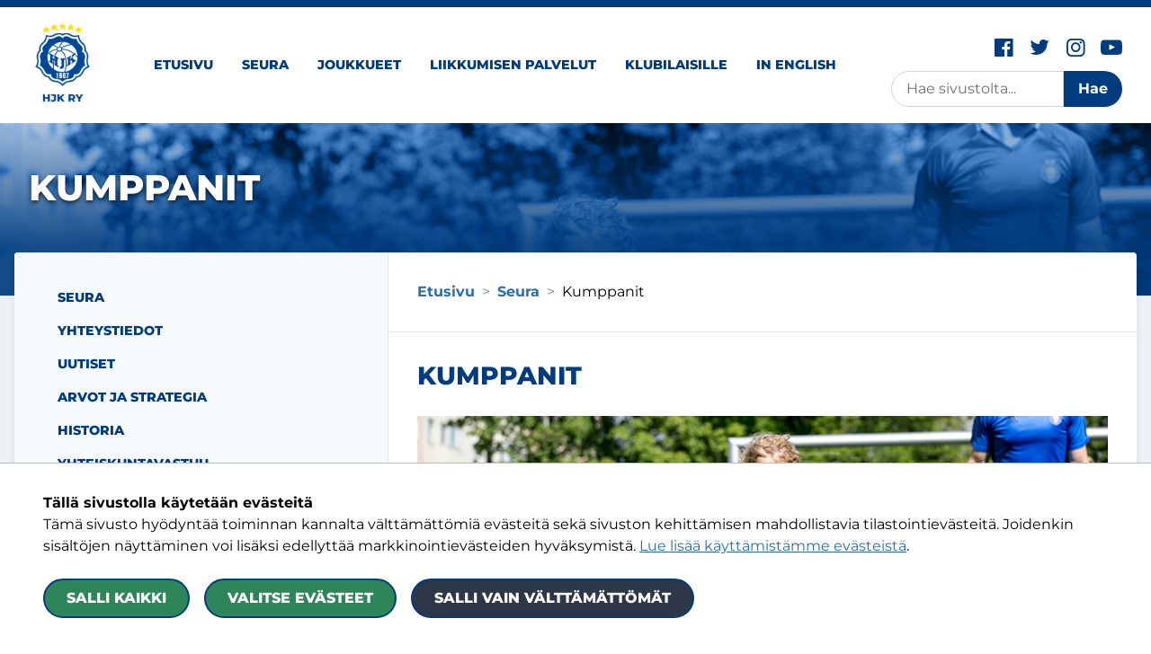

--- FILE ---
content_type: text/html; charset=utf-8
request_url: https://www.hjk-j.fi/seura/kumppanit/
body_size: 9123
content:
<!doctype html><html lang="fi"><head><script type="text/plain" data-type="text/javascript" data-category="statistics" data-src="https://www.googletagmanager.com/gtag/js?id=G-JPZNF54QYK"></script><script type="text/plain" data-type="text/javascript" data-category="statistics">
	window.dataLayer = window.dataLayer || [];
	function gtag(){dataLayer.push(arguments);}
	gtag('js', new Date());
	gtag('config', 'G-JPZNF54QYK', { 'anonymize_ip': true });
	</script><script type="text/plain" data-type="text/javascript" data-category="statistics">(function(w,d,s,l,i){w[l]=w[l]||[];w[l].push({'gtm.start':
new Date().getTime(),event:'gtm.js'});var f=d.getElementsByTagName(s)[0],
j=d.createElement(s),dl=l!='dataLayer'?'&l='+l:'';j.async=true;j.src=
'https://www.googletagmanager.com/gtm.js?id='+i+dl;f.parentNode.insertBefore(j,f);
})(window,document,'script','dataLayer','GTM-NTXMJDXS');</script><title>Kumppanit - HJK Juniorit</title><meta charset="utf-8"><link rel="canonical" href="https://www.hjk-j.fi/seura/kumppanit/"><meta name="viewport" content="width=device-width, initial-scale=1.0, minimum-scale=1.0"><meta property="og:title" content="Kumppanit"><meta property="og:site_name" content="HJK Juniorit"><meta property="og:type" content="website"><meta property="og:url" content="https://www.hjk-j.fi/seura/kumppanit/"><meta property="og:image" content="https://www.hjk-j.fi/site/assets/files/1196/2967081_18juli04_getty_uefa_helsinki_066.1200x630-u1i0s1q90f1t457l502z0.jpg"><meta property="og:image:width" content="1200"><meta property="og:image:height" content="630"><meta name="twitter:card" content="summary_large_image"><meta name="twitter:title" content="Kumppanit"><meta name="twitter:image" content="https://www.hjk-j.fi/site/assets/files/1196/2967081_18juli04_getty_uefa_helsinki_066.1200x630-u1i0s1q90f1t457l502z0.jpg"><link rel="icon" type="image/png" href="/site/assets/files/1066/hjk_helsinki_1907_5stars_final_rgb_hjk_helsinki_5_stars_color.32x32-u1i0s1q90f1.png"><link rel="stylesheet" href="/site/templates/resources/dist/styles.css?v=ibckj"><script>document.documentElement.classList.add('js')</script><script>var PrivacyWireSettings={"version":1,"dnt":"1","customFunction":"","messageTimeout":5000,"cookieGroups":{"necessary":"V\u00e4ltt\u00e4m\u00e4tt\u00f6m\u00e4t","functional":"Functional","statistics":"Tilastointi","marketing":"Markkinointi","external_media":"External Media"}};</script><script defer src='/site/assets/pwpc/pwpc-6b0efc4d9f860e166441bb3fea01565547573b20.js'></script><link rel="preconnect" href="https://fonts.avoine.com"><link href="https://fonts.avoine.com/fonts/montserrat/latin.css" rel="stylesheet"></head><body class="body offcanvas-main template-BasicPage layout-default" itemscope itemtype="https://schema.org/WebPage"><noscript><iframe src="https://www.googletagmanager.com/ns.html?id=GTM-NTXMJDXS" height="0" width="0" style="display:none;visibility:hidden"></iframe></noscript><div class="privacywire-wrapper"><div class="privacywire-page-wrapper"><div class="privacywire privacywire-banner"><div class='privacywire-header'>Tällä sivustolla käytetään evästeitä</div><div class="privacywire-body"><div class="privacywire-text"><p>Tämä sivusto hyödyntää toiminnan kannalta välttämättömiä evästeitä sekä sivuston kehittämisen mahdollistavia tilastointievästeitä. Joidenkin sisältöjen näyttäminen voi lisäksi edellyttää markkinointievästeiden hyväksymistä. <a href="/tietoa-evasteista/">Lue lisää käyttämistämme evästeistä</a>.​​​​​​​</p></div><div class="privacywire-buttons"><button class="allow-all" >Salli kaikki</button><button class="allow-necessary" >Salli vain välttämättömät</button><button class="choose" >Valitse evästeet</button></div></div></div><div class="privacywire privacywire-options"><div class='privacywire-header'>Tällä sivustolla käytetään evästeitä</div><div class="privacywire-body"><div class="privacywire-text"><p>Tämä sivusto hyödyntää toiminnan kannalta välttämättömiä evästeitä sekä sivuston kehittämisen mahdollistavia tilastointievästeitä. Joidenkin sisältöjen näyttäminen voi lisäksi edellyttää markkinointievästeiden hyväksymistä. <a href="/tietoa-evasteista/">Lue lisää käyttämistämme evästeistä</a>.​​​​​​​</p></div><div class="privacywire-text"><ul><li ><label for="necessary"> <input class="required" type="checkbox" name="necessary" id="necessary" value="1" checked disabled>
Välttämättömät </label></li><li hidden><label for="functional"> <input class="optional" type="checkbox" name="functional" id="functional" value="0">
Functional </label></li><li ><label for="statistics"> <input class="optional" type="checkbox" name="statistics" id="statistics" value="0">
Tilastointi </label></li><li ><label for="marketing"> <input class="optional" type="checkbox" name="marketing" id="marketing" value="0">
Markkinointi </label></li><li hidden><label for="external_media"> <input class="optional" type="checkbox" name="external_media" id="external_media" value="0">
External Media </label></li></ul></div><div class="privacywire-buttons"><button class="allow-all" hidden>Salli kaikki</button><button class="toggle" >Valitse kaikki</button><button class="save">Tallenna asetukset</button></div></div></div><div class="privacywire privacywire-message"><div class="privacywire-body">Evästeasetuksesi on tallennettu.</div></div></div></div><div hidden class="privacywire-ask-consent-blueprint"><div class="privacywire-consent-message"><p>Tämän sisällön näyttäminen edellyttää seuraavan evästetyypin hyväksymistä: {category}.</p></div><button class="privacywire-consent-button" data-consent-category="{categoryname}">Hyväksy evästeet</button></div><a class="skip-link" data-adminbar-adjust="top" data-offcanvas-push href="#content">Siirry sivun sisältöön</a><div data-offcanvas-push data-adminbar-adjust="top" class="md:hidden fixed left-0 top-0 z-40"><button data-offcanvas-toggle="left" class="h-12 px-single bg-white text-black hover:bg-brand-1 hover:text-white focus:bg-brand-1 focus:text-white text-2xl" aria-label="Näytä valikko" tabindex="0"><i class="icon-menu"></i> <i class="ml-half icon-search"></i></button></div><div class="offcanvas-content"><header class="border-t-8 border-brand-1"><div class="container px-single flex flex-row flex-no-wrap justify-center items-center"><div class="p-single"><a class="inline-block" href="/"> <img width="75" height="90" src="/site/assets/files/1066/hjk-kotisivu2.100x0-u1i0s1q90f1.png" alt="Siirry etusivulle"> </a></div><div class="hidden md:block flex-auto pl-single lg:pl-double"><nav class="top-menu"><ul class="top-menu__list top-menu__list--level-1"><li class="top-menu__list-item top-menu__list-item--level-1"><a href="/" class="top-menu__item top-menu__item--level-1">Etusivu</a></li><li class="top-menu__list-item--parent top-menu__list-item top-menu__list-item--level-1"><a href="/seura/" class="top-menu__item--parent top-menu__item top-menu__item--level-1">Seura</a></li><li class="top-menu__list-item top-menu__list-item--level-1"><a href="/joukkueet/" class="top-menu__item top-menu__item--level-1">Joukkueet</a></li><li class="top-menu__list-item top-menu__list-item--level-1"><a href="/palvelut/" class="top-menu__item top-menu__item--level-1">Liikkumisen palvelut</a></li><li class="top-menu__list-item top-menu__list-item--level-1"><a href="/klubilaisille/" class="top-menu__item top-menu__item--level-1">Klubilaisille</a></li><li class="top-menu__list-item top-menu__list-item--level-1"><a href="/in-english/" class="top-menu__item top-menu__item--level-1">In English</a></li></ul></nav></div><div class="text-right p-single hidden md:flex flex-col flex-no-wrap items-end"><div class="text-brand-1 text-2xl"><nav class="socialNav"><ul class="socialNav__list"><li class="socialNav__item"><a class="socialNav__link" href="https://www.facebook.com/HJKry1907" target="_blank" rel="noopener"> <i class="icon-facebook-official" aria-hidden="true"></i> <span class="sr-only">
Facebook-sivu </span> </a></li><li class="socialNav__item"><a class="socialNav__link" href="https://twitter.com/hjk_ry" target="_blank" rel="noopener"> <i class="icon-twitter" aria-hidden="true"></i> <span class="sr-only">
Twitter-sivu </span> </a></li><li class="socialNav__item"><a class="socialNav__link" href="https://www.instagram.com/hjk_ry/" target="_blank" rel="noopener"> <i class="icon-instagram" aria-hidden="true"></i> <span class="sr-only">
Instagram-sivu </span> </a></li><li class="socialNav__item"><a class="socialNav__link" href="https://www.youtube.com/@hjkhelsinki1907" target="_blank" rel="noopener"> <i class="icon-youtube-play" aria-hidden="true"></i> <span class="sr-only">
YouTube-kanava </span> </a></li></ul></nav></div><div><form id="se-form" class="flex flex-row flex-no-wrap" action="/haku/" role="search"><label for="se-form-input" class="sr-only"><span class="">Haku</span></label><input type="search" name="q" value="" minlength="3" autocomplete="off" placeholder="Hae sivustolta..." class="flex-auto pl-single pr-half h-10 w-35 lg:w-48 border border-gray-400 text-sm lg:text-base rounded-l-full" id="se-form-input"><button type="submit" class="bg-brand-1 hover:underline text-white px-half lg:px-single h-10 rounded-r-full font-bold text-sm lg:text-base focus:underline"><span class="">Hae</span></button></form></div></div></div></header><div class="hero"><div class="hero__bg"><div class="hero__bgImage"></div><div class="hero__bgOverlay"></div></div><style>

			.hero__bgImage {
				background-image: url(/site/assets/files/1196/2967081_18juli04_getty_uefa_helsinki_066.600x600-u1i0s1q90f1t457l502z0.jpg);
			}

			@media (min-width: 400px) {
				.hero__bgImage {
					background-image: url(/site/assets/files/1196/2967081_18juli04_getty_uefa_helsinki_066.640x510-u1i0s1q90f1t457l502z0.jpg);
				}
			}

			@media (min-width: 640px) {
				.hero__bgImage {
					background-image: url(/site/assets/files/1196/2967081_18juli04_getty_uefa_helsinki_066.800x480-u1i0s1q90f1t457l502z0.jpg);
				}
			}

			@media (min-width: 768px) {
				.hero__bgImage {
					background-image: url(/site/assets/files/1196/2967081_18juli04_getty_uefa_helsinki_066.1000x400-u1i0s1q90f1t457l502z0.jpg);
				}
			}

			@media (min-width: 1024px) {
				.hero__bgImage {
					background-image: url(/site/assets/files/1196/2967081_18juli04_getty_uefa_helsinki_066.1280x450-u1i0s1q90f1t457l502z0.jpg);
				}
			}

			@media (min-width: 1280px) {
				.hero__bgImage {
					background-image: url(/site/assets/files/1196/2967081_18juli04_getty_uefa_helsinki_066.1400x490-u1i0s1q90f1t457l502z0.jpg);
				}
			}

			@media (min-width: 1680px) {
				.hero__bgImage {
					background-image: url(/site/assets/files/1196/2967081_18juli04_getty_uefa_helsinki_066.1680x600-u1i0s1q90f1t457l502z0.jpg);
				}
			}

		</style><div class="container hero__content md:pb-triple"><div class="hero__contentWrap rte"><h1>Kumppanit </h1></div></div></div><div id="pageContent" class="bg-gray-200"><div class="relative z-10 md:-my-triple md:px-single"><div class="container bg-white md:rounded md:shadow-lg overflow-hidden"><div class="md:flex md:flex-row-reverse"><main id="content" class="md:w-2/3"><div class="p-double border-b"><nav aria-label="Linkkipolku"><ul class="flex flex-wrap list-none" itemscope itemtype="https://schema.org/BreadcrumbList"><li itemprop="itemListElement" itemscope itemtype="https://schema.org/ListItem"><a class="inline-block font-bold no-underline hover:underline focus:underline" itemprop="item" href="/"> <span itemprop="name">Etusivu</span> </a><span class="px-half text-gray-600" aria-hidden="true">&gt;</span></li><li itemprop="itemListElement" itemscope itemtype="https://schema.org/ListItem"><a class="inline-block font-bold no-underline hover:underline focus:underline" itemprop="item" href="/seura/"> <span itemprop="name">Seura</span> </a><span class="px-half text-gray-600" aria-hidden="true">&gt;</span></li><li><span aria-label="Nykyinen sivu: Kumppanit">
Kumppanit </span></li></ul></nav></div><div class="p-double"><div class="rte"><h2>Kumppanit</h2><p><img alt="" src="/site/assets/files/1196/hjk_kumppanit.jpg" width="800" /></p><p>HJK:n laaja kumppaniverkosto sisältää monenlaisia kumppanuuksia. Teemme yhteistyötä erilaisten yritysten ja tahojen kanssa, joille laadukas toiminta ja pitkäjänteisyys ovat tärkeitä asioita.<br /><br />Haluamme löytää yhdessä uusia toimintatapoja, joiden avulla yhteistyö voi tuoda lisäarvoa sekä HJK-perheen jäsenille että yhteistyökumppaneillemme. Seuran toiminta mahdollistuu merkittäviltä osin yhteistyökumppaneidemme tuella. HJK vaalii vuosien varrella luomiaan suhteita: joidenkin yhteistyökumppaneiden kanssa olemme olleet yhteistyössä jo vuodesta 1960 lähtien.<br /><br />Lähtemällä HJK ry:n kumppaniksi pääset osaksi laaja ja monimuotoista Klubiperhettä sekä kehittämään suomalaista huippujalkapalloa!</p><h3>Nykyiset kumppanimme:</h3><p><a href="/seura/kumppanit/stadium/">Stadium</a><br /><a href="/seura/kumppanit/tallink-silja/">Tallink Silja</a><br /><a href="/seura/kumppanit/mehilainen/">Mehiläinen</a><br /><a href="https://bussi.fi/yhteystiedot/?gad_source=1&amp;gclid=EAIaIQobChMI-6fL7NqigwMV8pJQBh3sTgetEAAYASABEgIF9_D_BwE">Ventoniemi</a><br /><a href="https://www.hjk-j.fi/seura/kumppanit/scandic/">Scandic</a></p></div><div class="mt-double"><h2 class="sr-only">Jaa sivu </h2><ul class="no-list flex flex-row flex-wrap -m-half"><li class="block m-half"><a class="sharingButton bg-blue-700" href="https://facebook.com/sharer/sharer.php?u=https%3A%2F%2Fwww.hjk-j.fi%2Fseura%2Fkumppanit%2F" target="_blank" rel="noopener"> <i class="icon-facebook-official"></i> <span class="sr-only">
Jaa Facebookissa </span> </a></li><li class="block m-half"><a class="sharingButton bg-blue-500" href="https://twitter.com/intent/tweet/?text=Kumppanit&amp;url=https%3A%2F%2Fwww.hjk-j.fi%2Fseura%2Fkumppanit%2F" target="_blank" rel="noopener"> <i class="icon-twitter"></i> <span class="sr-only">
Jaa Twitterissä </span> </a></li><li class="block m-half"><a class="sharingButton bg-gray-600" href="mailto:?subject=Kumppanit&amp;body=https%3A%2F%2Fwww.hjk-j.fi%2Fseura%2Fkumppanit%2F" target="_blank" rel="noopener"> <i class="icon-mail-alt"></i> <span class="sr-only">
Jaa sähköpostitse </span> </a></li><li class="block m-half"><a class="sharingButton bg-green-600" href="whatsapp://send?text=Kumppanit%20https%3A%2F%2Fwww.hjk-j.fi%2Fseura%2Fkumppanit%2F" target="_blank" rel="noopener"> <i class="icon-whatsapp"></i> <span class="sr-only">
Jaa WhatsAppissa </span> </a></li><li class="block m-half"><a class="sharingButton bg-blue-600" href="https://telegram.me/share/url?text=Kumppanit&amp;url=https%3A%2F%2Fwww.hjk-j.fi%2Fseura%2Fkumppanit%2F" target="_blank" rel="noopener"> <i class="icon-telegram"></i> <span class="sr-only">
Jaa Telegramissa </span> </a></li></ul></div></div></main><aside class="md:w-1/3 flex flex-col flex-no-wrap p-single bg-gray-100 border-t md:border-t-0 md:border-r"><nav class="sub-menu p-single"><ul class="sub-menu__list sub-menu__list--level-1"><li class="sub-menu__list-item sub-menu__list-item--level-1"><a href="/seura/" class="sub-menu__item sub-menu__item--level-1">Seura</a></li><li class="sub-menu__list-item sub-menu__list-item--level-1"><a href="/seura/yhteystiedot/" class="sub-menu__item sub-menu__item--level-1">Yhteystiedot</a></li><li class="sub-menu__list-item--has-children sub-menu__list-item sub-menu__list-item--level-1"><a href="/seura/uutiset/" class="sub-menu__item--has-children sub-menu__item sub-menu__item--level-1">Uutiset</a></li><li class="sub-menu__list-item--has-children sub-menu__list-item sub-menu__list-item--level-1"><a href="/seura/arvot-ja-strategia/" class="sub-menu__item--has-children sub-menu__item sub-menu__item--level-1">Arvot ja strategia</a></li><li class="sub-menu__list-item sub-menu__list-item--level-1"><a href="/seura/historia/" class="sub-menu__item sub-menu__item--level-1">Historia</a></li><li class="sub-menu__list-item--has-children sub-menu__list-item sub-menu__list-item--level-1"><a href="/seura/vastuullisuus/" class="sub-menu__item--has-children sub-menu__item sub-menu__item--level-1">Yhteiskuntavastuu</a></li><li class="sub-menu__list-item sub-menu__list-item--level-1"><a href="/seura/tule-pelaamaan-klubiin/" class="sub-menu__item sub-menu__item--level-1">Pelaamaan Klubiin</a></li><li class="sub-menu__list-item--has-children sub-menu__list-item sub-menu__list-item--level-1"><a href="/seura/toihin-klubiin/" class="sub-menu__item--has-children sub-menu__item sub-menu__item--level-1">Töihin Klubiin</a></li><li class="sub-menu__list-item--current sub-menu__list-item--has-children sub-menu__list-item sub-menu__list-item--level-1"><a class="sub-menu__item--current sub-menu__item--has-children sub-menu__item sub-menu__item--level-1" href="/seura/kumppanit/" aria-label="Nykyinen sivu: Kumppanit">Kumppanit</a><ul class="sub-menu__list sub-menu__list--level-2"><li class="sub-menu__list-item--has-children sub-menu__list-item sub-menu__list-item--level-2"><a href="/seura/kumppanit/mehilainen/" class="sub-menu__item--has-children sub-menu__item sub-menu__item--level-2">Mehiläinen</a></li><li class="sub-menu__list-item--has-children sub-menu__list-item sub-menu__list-item--level-2"><a href="/seura/kumppanit/stadium/" class="sub-menu__item--has-children sub-menu__item sub-menu__item--level-2">Stadium</a></li><li class="sub-menu__list-item sub-menu__list-item--level-2"><a href="/seura/kumppanit/tallink-silja/" class="sub-menu__item sub-menu__item--level-2">Tallink Silja</a></li><li class="sub-menu__list-item sub-menu__list-item--level-2"><a href="/seura/kumppanit/scandic/" class="sub-menu__item sub-menu__item--level-2">Scandic</a></li></ul></li><li class="sub-menu__list-item sub-menu__list-item--level-1"><a href="/seura/aulis-rytkonen-rahasto/" class="sub-menu__item sub-menu__item--level-1">Aulis Rytkönen -rahasto</a></li><li class="sub-menu__list-item sub-menu__list-item--level-1"><a href="/seura/edustusjoukkueet/" class="sub-menu__item sub-menu__item--level-1">Liigajoukkueet</a></li><li class="sub-menu__list-item sub-menu__list-item--level-1"><a href="/seura/tietosuojaseloste/" class="sub-menu__item sub-menu__item--level-1">Tietosuojaseloste</a></li></ul></nav><div class="order-first md:order-last p-single md:pt-double"><div class="rte px-single py-double bg-gray-200 rounded border border-white"><p><strong>Lisätietoa:</strong><br /><br /><strong>Veli-Matti Rinnetmäki</strong><br />HJK ry toiminnanjohtaja<br />+358 408448077<br />veli-matti.rinnetmaki@hjk.fi</p><p><a href="/site/assets/files/1196/velkka.jpg"><img alt="" src="/site/assets/files/1196/velkka.200x0-is-u1i0s1q90f1.jpg" width="200" /></a></p></div></div></aside></div></div></div></div><footer class="footer py-triple bg-brand-1"><div class="container px-double md:pt-triple"><div class="flex flex-col flex-no-wrap items-center text-white text-3xl mb-double"><nav class="socialNav"><ul class="socialNav__list"><li class="socialNav__item"><a class="socialNav__link" href="https://www.facebook.com/HJKry1907" target="_blank" rel="noopener"> <i class="icon-facebook-official" aria-hidden="true"></i> <span class="sr-only">
Facebook-sivu </span> </a></li><li class="socialNav__item"><a class="socialNav__link" href="https://twitter.com/hjk_ry" target="_blank" rel="noopener"> <i class="icon-twitter" aria-hidden="true"></i> <span class="sr-only">
Twitter-sivu </span> </a></li><li class="socialNav__item"><a class="socialNav__link" href="https://www.instagram.com/hjk_ry/" target="_blank" rel="noopener"> <i class="icon-instagram" aria-hidden="true"></i> <span class="sr-only">
Instagram-sivu </span> </a></li><li class="socialNav__item"><a class="socialNav__link" href="https://www.youtube.com/@hjkhelsinki1907" target="_blank" rel="noopener"> <i class="icon-youtube-play" aria-hidden="true"></i> <span class="sr-only">
YouTube-kanava </span> </a></li></ul></nav></div><div class="rte text-center text-white"><h2>On vain yksi klubi</h2><h3>HJK ry</h3><p>Urheilukatu 5<br />00250 Helsinki</p><p><a href="/seura/yhteystiedot/">Kaikki yhteystiedot</a> | <a href="https://hjk.myclub.fi/flow/">Toimintaehdot</a> | <a href="/tietoa-evasteista/">Tietoa evästeistä</a> | <a href="/saavutettavuusseloste/">Saavutettavuusseloste</a></p><p class="footer__copyright mt-double text-xs">&copy; 2020 HJK ry</p></div></div></footer></div><div data-offcanvas-bar="left" data-offcanvas-bar-mode="float" data-adminbar-adjust="top max-height" aria-hidden="true"><div class="p-single bg-gray-200"><form id="se-form-mobile" class="flex flex-row flex-no-wrap" action="/haku/" role="search"><label for="se-form-mobile-input" class="sr-only"><span class="">Haku</span></label><input type="search" name="q" value="" minlength="3" autocomplete="off" placeholder="Hae sivustolta..." class="flex-auto pl-single pr-half h-10 border border-gray-400 text-sm lg:text-base rounded-l-full" id="se-form-mobile-input"><button type="submit" class="bg-brand-1 hover:underline text-white px-single h-10 rounded-r-full font-bold text-sm lg:text-base focus:underline"><span class="">Hae</span></button></form></div><nav class="menu-mobile" id="mobile-menu" data-toggle-true="Avaa" data-toggle-false="Sulje"><ul class="menu-mobile__list menu-mobile__list--level-1"><li class="menu-mobile__list-item menu-mobile__list-item--level-1"><a href="/" class="menu-mobile__item menu-mobile__item--level-1">Etusivu</a></li><li class="menu-mobile__list-item--parent menu-mobile__list-item--has-children menu-mobile__list-item menu-mobile__list-item--level-1"><a href="/seura/" class="menu-mobile__item--parent menu-mobile__item--has-children menu-mobile__item menu-mobile__item--level-1">Seura</a><ul class="menu-mobile__list menu-mobile__list--level-2"><li class="menu-mobile__list-item menu-mobile__list-item--level-2"><a href="/seura/yhteystiedot/" class="menu-mobile__item menu-mobile__item--level-2">Yhteystiedot</a></li><li class="menu-mobile__list-item--has-children menu-mobile__list-item menu-mobile__list-item--level-2"><a href="/seura/uutiset/" class="menu-mobile__item--has-children menu-mobile__item menu-mobile__item--level-2">Uutiset</a></li><li class="menu-mobile__list-item--has-children menu-mobile__list-item menu-mobile__list-item--level-2"><a href="/seura/arvot-ja-strategia/" class="menu-mobile__item--has-children menu-mobile__item menu-mobile__item--level-2">Arvot ja strategia</a><ul class="menu-mobile__list menu-mobile__list--level-3"><li class="menu-mobile__list-item menu-mobile__list-item--level-3"><a href="/seura/arvot-ja-strategia/strategia/" class="menu-mobile__item menu-mobile__item--level-3">Strategia</a></li><li class="menu-mobile__list-item menu-mobile__list-item--level-3"><a href="/seura/arvot-ja-strategia/saannot/" class="menu-mobile__item menu-mobile__item--level-3">Säännöt</a></li></ul></li><li class="menu-mobile__list-item menu-mobile__list-item--level-2"><a href="/seura/historia/" class="menu-mobile__item menu-mobile__item--level-2">Historia</a></li><li class="menu-mobile__list-item--has-children menu-mobile__list-item menu-mobile__list-item--level-2"><a href="/seura/vastuullisuus/" class="menu-mobile__item--has-children menu-mobile__item menu-mobile__item--level-2">Yhteiskuntavastuu</a><ul class="menu-mobile__list menu-mobile__list--level-3"><li class="menu-mobile__list-item--has-children menu-mobile__list-item menu-mobile__list-item--level-3"><a href="/seura/vastuullisuus/vastuullisuusohjelma/" class="menu-mobile__item--has-children menu-mobile__item menu-mobile__item--level-3">Vastuullisuusohjelma</a><ul class="menu-mobile__list menu-mobile__list--level-4"><li class="menu-mobile__list-item menu-mobile__list-item--level-4"><a href="/seura/vastuullisuus/vastuullisuusohjelma/hyva-hallinto/" class="menu-mobile__item menu-mobile__item--level-4">Hyvä hallinto</a></li><li class="menu-mobile__list-item menu-mobile__list-item--level-4"><a href="/seura/vastuullisuus/vastuullisuusohjelma/sosiaalinen-vastuu/" class="menu-mobile__item menu-mobile__item--level-4">Sosiaalinen vastuu</a></li><li class="menu-mobile__list-item menu-mobile__list-item--level-4"><a href="/seura/vastuullisuus/vastuullisuusohjelma/ymparistovastuu/" class="menu-mobile__item menu-mobile__item--level-4">Ympäristövastuu</a></li></ul></li><li class="menu-mobile__list-item menu-mobile__list-item--level-3"><a href="/seura/vastuullisuus/first-whistle-ilmoituskanava/" class="menu-mobile__item menu-mobile__item--level-3">First Whistle -ilmoituskanava</a></li><li class="menu-mobile__list-item menu-mobile__list-item--level-3"><a href="/seura/vastuullisuus/et-ole-yksin/" class="menu-mobile__item menu-mobile__item--level-3">Et ole yksin</a></li><li class="menu-mobile__list-item menu-mobile__list-item--level-3"><a href="/seura/vastuullisuus/aulis-rytkonen-rahasto/" class="menu-mobile__item menu-mobile__item--level-3">Aulis Rytkönen -rahasto</a></li></ul></li><li class="menu-mobile__list-item menu-mobile__list-item--level-2"><a href="/seura/tule-pelaamaan-klubiin/" class="menu-mobile__item menu-mobile__item--level-2">Pelaamaan Klubiin</a></li><li class="menu-mobile__list-item--has-children menu-mobile__list-item menu-mobile__list-item--level-2"><a href="/seura/toihin-klubiin/" class="menu-mobile__item--has-children menu-mobile__item menu-mobile__item--level-2">Töihin Klubiin</a><ul class="menu-mobile__list menu-mobile__list--level-3"><li class="menu-mobile__list-item menu-mobile__list-item--level-3"><a href="/seura/toihin-klubiin/kesatyot/" class="menu-mobile__item menu-mobile__item--level-3">Kesätöihin leireille ja futiskouluihin</a></li><li class="menu-mobile__list-item menu-mobile__list-item--level-3"><a href="/seura/toihin-klubiin/sijaisohjaaja/" class="menu-mobile__item menu-mobile__item--level-3">Sijaisohjaaja iltapäiväkerhoon</a></li><li class="menu-mobile__list-item menu-mobile__list-item--level-3"><a href="/seura/toihin-klubiin/ohjaajaksi-hjk-futiskouluihin/" class="menu-mobile__item menu-mobile__item--level-3">Ohjaaja futiskouluihin</a></li><li class="menu-mobile__list-item menu-mobile__list-item--level-3"><a href="/seura/toihin-klubiin/hjk-trainee-ohjelma/" class="menu-mobile__item menu-mobile__item--level-3">HJK Trainee -ohjelma</a></li></ul></li><li class="menu-mobile__list-item--current menu-mobile__list-item--has-children menu-mobile__list-item menu-mobile__list-item--level-2"><a href="/seura/kumppanit/" class="menu-mobile__item--current menu-mobile__item--has-children menu-mobile__item menu-mobile__item--level-2">Kumppanit</a><ul class="menu-mobile__list menu-mobile__list--level-3"><li class="menu-mobile__list-item--has-children menu-mobile__list-item menu-mobile__list-item--level-3"><a href="/seura/kumppanit/mehilainen/" class="menu-mobile__item--has-children menu-mobile__item menu-mobile__item--level-3">Mehiläinen</a><ul class="menu-mobile__list menu-mobile__list--level-4"><li class="menu-mobile__list-item menu-mobile__list-item--level-4"><a href="/seura/kumppanit/mehilainen/hjk-n-hoitotiimi/" class="menu-mobile__item menu-mobile__item--level-4">HJK:n hoitotiimi</a></li><li class="menu-mobile__list-item menu-mobile__list-item--level-4"><a href="/seura/kumppanit/mehilainen/asiointi/" class="menu-mobile__item menu-mobile__item--level-4">Ohje asiointiin</a></li></ul></li><li class="menu-mobile__list-item--has-children menu-mobile__list-item menu-mobile__list-item--level-3"><a href="/seura/kumppanit/stadium/" class="menu-mobile__item--has-children menu-mobile__item menu-mobile__item--level-3">Stadium</a><ul class="menu-mobile__list menu-mobile__list--level-4"><li class="menu-mobile__list-item menu-mobile__list-item--level-4"><a href="/seura/kumppanit/stadium/tue-klubia-ohjeet/" class="menu-mobile__item menu-mobile__item--level-4">Tue Klubia - ohjeet</a></li><li class="menu-mobile__list-item menu-mobile__list-item--level-4"><a href="/seura/kumppanit/stadium/varustetilaukset-ohjeet/" class="menu-mobile__item menu-mobile__item--level-4">Varustetilaukset - ohjeet</a></li><li class="menu-mobile__list-item menu-mobile__list-item--level-4"><a href="/seura/kumppanit/stadium/stadiumilta-usein-kysytyt-kysymykset/" class="menu-mobile__item menu-mobile__item--level-4">Stadiumilta usein kysytyt kysymykset</a></li></ul></li><li class="menu-mobile__list-item menu-mobile__list-item--level-3"><a href="/seura/kumppanit/tallink-silja/" class="menu-mobile__item menu-mobile__item--level-3">Tallink Silja</a></li><li class="menu-mobile__list-item menu-mobile__list-item--level-3"><a href="/seura/kumppanit/scandic/" class="menu-mobile__item menu-mobile__item--level-3">Scandic</a></li></ul></li><li class="menu-mobile__list-item menu-mobile__list-item--level-2"><a href="/seura/aulis-rytkonen-rahasto/" class="menu-mobile__item menu-mobile__item--level-2">Aulis Rytkönen -rahasto</a></li><li class="menu-mobile__list-item menu-mobile__list-item--level-2"><a href="/seura/edustusjoukkueet/" class="menu-mobile__item menu-mobile__item--level-2">Liigajoukkueet</a></li><li class="menu-mobile__list-item menu-mobile__list-item--level-2"><a href="/seura/tietosuojaseloste/" class="menu-mobile__item menu-mobile__item--level-2">Tietosuojaseloste</a></li></ul></li><li class="menu-mobile__list-item--has-children menu-mobile__list-item menu-mobile__list-item--level-1"><a href="/joukkueet/" class="menu-mobile__item--has-children menu-mobile__item menu-mobile__item--level-1">Joukkueet</a><ul class="menu-mobile__list menu-mobile__list--level-2"><li class="menu-mobile__list-item--has-children menu-mobile__list-item menu-mobile__list-item--level-2"><a href="/joukkueet/akatemiajoukkueet/" class="menu-mobile__item--has-children menu-mobile__item menu-mobile__item--level-2">Akatemiajoukkueet</a><ul class="menu-mobile__list menu-mobile__list--level-3"><li class="menu-mobile__list-item menu-mobile__list-item--level-3"><a href="/joukkueet/akatemiajoukkueet/hjk-n2/" class="menu-mobile__item menu-mobile__item--level-3">HJK N2</a></li><li class="menu-mobile__list-item menu-mobile__list-item--level-3"><a href="/joukkueet/akatemiajoukkueet/hjk-p21/" class="menu-mobile__item menu-mobile__item--level-3">HJK P21 Akatemia</a></li><li class="menu-mobile__list-item menu-mobile__list-item--level-3"><a href="/joukkueet/akatemiajoukkueet/hjk-t18-akatemia/" class="menu-mobile__item menu-mobile__item--level-3">HJK T18 Akatemia</a></li><li class="menu-mobile__list-item menu-mobile__list-item--level-3"><a href="/joukkueet/akatemiajoukkueet/hjk-p16-18-akatemia/" class="menu-mobile__item menu-mobile__item--level-3">HJK/2 P16–18 Akatemia</a></li><li class="menu-mobile__list-item menu-mobile__list-item--level-3"><a href="/joukkueet/akatemiajoukkueet/hjk-p18-akatemia/" class="menu-mobile__item menu-mobile__item--level-3">HJK P18 Akatemia</a></li><li class="menu-mobile__list-item menu-mobile__list-item--level-3"><a href="/joukkueet/akatemiajoukkueet/hjk-p11-akaktemia/" class="menu-mobile__item menu-mobile__item--level-3">HJK P11 Akatemia</a></li><li class="menu-mobile__list-item menu-mobile__list-item--level-3"><a href="/joukkueet/akatemiajoukkueet/hjk-t11-akatemia/" class="menu-mobile__item menu-mobile__item--level-3">HJK T11 Akatemia</a></li><li class="menu-mobile__list-item menu-mobile__list-item--level-3"><a href="/joukkueet/akatemiajoukkueet/hjk-p12-akatemia/" class="menu-mobile__item menu-mobile__item--level-3">HJK P12 Akatemia</a></li><li class="menu-mobile__list-item menu-mobile__list-item--level-3"><a href="/joukkueet/akatemiajoukkueet/hjk-t12-akatemia/" class="menu-mobile__item menu-mobile__item--level-3">HJK T12 Akatemia</a></li><li class="menu-mobile__list-item menu-mobile__list-item--level-3"><a href="/joukkueet/akatemiajoukkueet/hjk-p13-akatemia/" class="menu-mobile__item menu-mobile__item--level-3">HJK P13 Akatemia</a></li><li class="menu-mobile__list-item menu-mobile__list-item--level-3"><a href="/joukkueet/akatemiajoukkueet/hjk-t13-akatemia/" class="menu-mobile__item menu-mobile__item--level-3">HJK T13 Akatemia</a></li><li class="menu-mobile__list-item menu-mobile__list-item--level-3"><a href="/joukkueet/akatemiajoukkueet/hjk-t14-akatemia/" class="menu-mobile__item menu-mobile__item--level-3">HJK T14 Akatemia</a></li><li class="menu-mobile__list-item menu-mobile__list-item--level-3"><a href="/joukkueet/akatemiajoukkueet/hjk-p14-akatemia/" class="menu-mobile__item menu-mobile__item--level-3">HJK P14 Akatemia</a></li><li class="menu-mobile__list-item menu-mobile__list-item--level-3"><a href="/joukkueet/akatemiajoukkueet/hjk-t15-akatemia/" class="menu-mobile__item menu-mobile__item--level-3">HJK T15 Akatemia</a></li><li class="menu-mobile__list-item menu-mobile__list-item--level-3"><a href="/joukkueet/akatemiajoukkueet/hjk-p15-akatemia/" class="menu-mobile__item menu-mobile__item--level-3">HJK P15 Akatemia</a></li><li class="menu-mobile__list-item menu-mobile__list-item--level-3"><a href="/joukkueet/akatemiajoukkueet/hjk-p16-akatemia-1/" class="menu-mobile__item menu-mobile__item--level-3">HJK P16 Akatemia</a></li></ul></li><li class="menu-mobile__list-item--has-children menu-mobile__list-item menu-mobile__list-item--level-2"><a href="/joukkueet/haastejoukkueet/" class="menu-mobile__item--has-children menu-mobile__item menu-mobile__item--level-2">Haastejoukkueet</a><ul class="menu-mobile__list menu-mobile__list--level-3"><li class="menu-mobile__list-item menu-mobile__list-item--level-3"><a href="/joukkueet/haastejoukkueet/hjk-p21-2/" class="menu-mobile__item menu-mobile__item--level-3">HJK P21/2</a></li><li class="menu-mobile__list-item menu-mobile__list-item--level-3"><a href="/joukkueet/haastejoukkueet/t18-2/" class="menu-mobile__item menu-mobile__item--level-3">HJK T18/2</a></li><li class="menu-mobile__list-item menu-mobile__list-item--level-3"><a href="/joukkueet/haastejoukkueet/hjk-p11-2/" class="menu-mobile__item menu-mobile__item--level-3">HJK P11/2</a></li><li class="menu-mobile__list-item menu-mobile__list-item--level-3"><a href="/joukkueet/haastejoukkueet/hjk-p12-2/" class="menu-mobile__item menu-mobile__item--level-3">HJK P12/2</a></li><li class="menu-mobile__list-item menu-mobile__list-item--level-3"><a href="/joukkueet/haastejoukkueet/hjk-p13-2/" class="menu-mobile__item menu-mobile__item--level-3">HJK P13/2</a></li><li class="menu-mobile__list-item menu-mobile__list-item--level-3"><a href="/joukkueet/haastejoukkueet/hjk-p14-2/" class="menu-mobile__item menu-mobile__item--level-3">HJK P14/2</a></li><li class="menu-mobile__list-item menu-mobile__list-item--level-3"><a href="/joukkueet/haastejoukkueet/hjk-p15-2/" class="menu-mobile__item menu-mobile__item--level-3">HJK P15/2</a></li><li class="menu-mobile__list-item menu-mobile__list-item--level-3"><a href="/joukkueet/haastejoukkueet/p16-2/" class="menu-mobile__item menu-mobile__item--level-3">HJK P16/2</a></li></ul></li><li class="menu-mobile__list-item--has-children menu-mobile__list-item menu-mobile__list-item--level-2"><a href="/joukkueet/kaupunginosajoukkueet/" class="menu-mobile__item--has-children menu-mobile__item menu-mobile__item--level-2">Kaupunginosajoukkueet</a><ul class="menu-mobile__list menu-mobile__list--level-3"><li class="menu-mobile__list-item--has-children menu-mobile__list-item menu-mobile__list-item--level-3"><a href="/joukkueet/kaupunginosajoukkueet/arabianranta/" class="menu-mobile__item--has-children menu-mobile__item menu-mobile__item--level-3">Arabianranta</a><ul class="menu-mobile__list menu-mobile__list--level-4"><li class="menu-mobile__list-item menu-mobile__list-item--level-4"><a href="/joukkueet/kaupunginosajoukkueet/arabianranta/tytot-ja-pojat-2013/" class="menu-mobile__item menu-mobile__item--level-4">Tytöt ja pojat 2013</a></li><li class="menu-mobile__list-item menu-mobile__list-item--level-4"><a href="/joukkueet/kaupunginosajoukkueet/arabianranta/tytot-ja-pojat-2014/" class="menu-mobile__item menu-mobile__item--level-4">Tytöt ja pojat 2014</a></li><li class="menu-mobile__list-item menu-mobile__list-item--level-4"><a href="/joukkueet/kaupunginosajoukkueet/arabianranta/tytot-ja-pojat-2015/" class="menu-mobile__item menu-mobile__item--level-4">Tytöt ja pojat 2015</a></li><li class="menu-mobile__list-item menu-mobile__list-item--level-4"><a href="/joukkueet/kaupunginosajoukkueet/arabianranta/tytot-ja-pojat-2017/" class="menu-mobile__item menu-mobile__item--level-4">Tytöt ja pojat 2017</a></li><li class="menu-mobile__list-item menu-mobile__list-item--level-4"><a href="/joukkueet/kaupunginosajoukkueet/arabianranta/tytot-ja-pojat-2018/" class="menu-mobile__item menu-mobile__item--level-4">Tytöt ja pojat 2018</a></li><li class="menu-mobile__list-item menu-mobile__list-item--level-4"><a href="/joukkueet/kaupunginosajoukkueet/arabianranta/tytot-ja-pojat-2019-2020/" class="menu-mobile__item menu-mobile__item--level-4">Tytöt ja pojat 2019–2020</a></li></ul></li><li class="menu-mobile__list-item--has-children menu-mobile__list-item menu-mobile__list-item--level-3"><a href="/joukkueet/kaupunginosajoukkueet/city/" class="menu-mobile__item--has-children menu-mobile__item menu-mobile__item--level-3">City: tytöt</a><ul class="menu-mobile__list menu-mobile__list--level-4"><li class="menu-mobile__list-item menu-mobile__list-item--level-4"><a href="/joukkueet/kaupunginosajoukkueet/city/city-2013/" class="menu-mobile__item menu-mobile__item--level-4">Tytöt 2013</a></li><li class="menu-mobile__list-item menu-mobile__list-item--level-4"><a href="/joukkueet/kaupunginosajoukkueet/city/hjk-city-t2015/" class="menu-mobile__item menu-mobile__item--level-4">Tytöt 2014-2015</a></li><li class="menu-mobile__list-item menu-mobile__list-item--level-4"><a href="/joukkueet/kaupunginosajoukkueet/city/tytot-2016/" class="menu-mobile__item menu-mobile__item--level-4">Tytöt 2016</a></li><li class="menu-mobile__list-item menu-mobile__list-item--level-4"><a href="/joukkueet/kaupunginosajoukkueet/city/tytot-2017-2018/" class="menu-mobile__item menu-mobile__item--level-4">Tytöt 2017–2018</a></li><li class="menu-mobile__list-item menu-mobile__list-item--level-4"><a href="/joukkueet/kaupunginosajoukkueet/city/tytot-2019-2020/" class="menu-mobile__item menu-mobile__item--level-4">Tytöt 2019–2020</a></li><li class="menu-mobile__list-item menu-mobile__list-item--level-4"><a href="/joukkueet/kaupunginosajoukkueet/city/uudet-tyttopelaajat/" class="menu-mobile__item menu-mobile__item--level-4">Ilmoittaudu: tyttöjen joukkueet</a></li></ul></li><li class="menu-mobile__list-item--has-children menu-mobile__list-item menu-mobile__list-item--level-3"><a href="/joukkueet/kaupunginosajoukkueet/east/" class="menu-mobile__item--has-children menu-mobile__item menu-mobile__item--level-3">East</a><ul class="menu-mobile__list menu-mobile__list--level-4"><li class="menu-mobile__list-item menu-mobile__list-item--level-4"><a href="/joukkueet/kaupunginosajoukkueet/east/east-tytot-ja-pojat-2014/" class="menu-mobile__item menu-mobile__item--level-4">Tytöt ja pojat 2014</a></li><li class="menu-mobile__list-item menu-mobile__list-item--level-4"><a href="/joukkueet/kaupunginosajoukkueet/east/tytot-ja-pojat-2015-2016/" class="menu-mobile__item menu-mobile__item--level-4">Tytöt ja pojat 2015–2016</a></li><li class="menu-mobile__list-item menu-mobile__list-item--level-4"><a href="/joukkueet/kaupunginosajoukkueet/east/tytot-ja-pojat-2017/" class="menu-mobile__item menu-mobile__item--level-4">Tytöt ja pojat 2017</a></li><li class="menu-mobile__list-item menu-mobile__list-item--level-4"><a href="/joukkueet/kaupunginosajoukkueet/east/tytot-ja-pojat-2018/" class="menu-mobile__item menu-mobile__item--level-4">Tytöt ja pojat 2018</a></li><li class="menu-mobile__list-item menu-mobile__list-item--level-4"><a href="/joukkueet/kaupunginosajoukkueet/east/tytot-ja-pojat-2019-2020/" class="menu-mobile__item menu-mobile__item--level-4">Tytöt ja pojat 2019–2020</a></li></ul></li><li class="menu-mobile__list-item--has-children menu-mobile__list-item menu-mobile__list-item--level-3"><a href="/joukkueet/kaupunginosajoukkueet/kannelmaki/" class="menu-mobile__item--has-children menu-mobile__item menu-mobile__item--level-3">Kannelmäki</a><ul class="menu-mobile__list menu-mobile__list--level-4"><li class="menu-mobile__list-item menu-mobile__list-item--level-4"><a href="/joukkueet/kaupunginosajoukkueet/kannelmaki/tytot-ja-pojat-2013/" class="menu-mobile__item menu-mobile__item--level-4">Tytöt ja pojat 2013</a></li><li class="menu-mobile__list-item menu-mobile__list-item--level-4"><a href="/joukkueet/kaupunginosajoukkueet/kannelmaki/tytot-ja-pojat-2014/" class="menu-mobile__item menu-mobile__item--level-4">Tytöt ja pojat 2014</a></li><li class="menu-mobile__list-item menu-mobile__list-item--level-4"><a href="/joukkueet/kaupunginosajoukkueet/kannelmaki/tytot-ja-pojat-2015/" class="menu-mobile__item menu-mobile__item--level-4">Tytöt ja pojat 2015</a></li><li class="menu-mobile__list-item menu-mobile__list-item--level-4"><a href="/joukkueet/kaupunginosajoukkueet/kannelmaki/tytot-ja-pojat-2016/" class="menu-mobile__item menu-mobile__item--level-4">Tytöt ja pojat 2016</a></li><li class="menu-mobile__list-item menu-mobile__list-item--level-4"><a href="/joukkueet/kaupunginosajoukkueet/kannelmaki/tytot-ja-pojat-2017/" class="menu-mobile__item menu-mobile__item--level-4">Tytöt ja pojat 2017</a></li><li class="menu-mobile__list-item menu-mobile__list-item--level-4"><a href="/joukkueet/kaupunginosajoukkueet/kannelmaki/tytot-ja-pojat-2018/" class="menu-mobile__item menu-mobile__item--level-4">Tytöt ja pojat 2018</a></li><li class="menu-mobile__list-item menu-mobile__list-item--level-4"><a href="/joukkueet/kaupunginosajoukkueet/kannelmaki/tytot-ja-pojat-2019-2020/" class="menu-mobile__item menu-mobile__item--level-4">Tytöt ja pojat 2019–2020</a></li></ul></li><li class="menu-mobile__list-item--has-children menu-mobile__list-item menu-mobile__list-item--level-3"><a href="/joukkueet/kaupunginosajoukkueet/malmi/" class="menu-mobile__item--has-children menu-mobile__item menu-mobile__item--level-3">Malmi</a><ul class="menu-mobile__list menu-mobile__list--level-4"><li class="menu-mobile__list-item menu-mobile__list-item--level-4"><a href="/joukkueet/kaupunginosajoukkueet/malmi/tytot-ja-pojat-2015/" class="menu-mobile__item menu-mobile__item--level-4">Tytöt ja pojat 2015</a></li><li class="menu-mobile__list-item menu-mobile__list-item--level-4"><a href="/joukkueet/kaupunginosajoukkueet/malmi/tytot-ja-pojat-2016/" class="menu-mobile__item menu-mobile__item--level-4">Tytöt ja pojat 2016</a></li><li class="menu-mobile__list-item menu-mobile__list-item--level-4"><a href="/joukkueet/kaupunginosajoukkueet/malmi/tytot-ja-pojat-2017/" class="menu-mobile__item menu-mobile__item--level-4">Tytöt ja pojat 2017</a></li><li class="menu-mobile__list-item menu-mobile__list-item--level-4"><a href="/joukkueet/kaupunginosajoukkueet/malmi/tytot-ja-pojat-2018/" class="menu-mobile__item menu-mobile__item--level-4">Tytöt ja pojat 2018</a></li><li class="menu-mobile__list-item menu-mobile__list-item--level-4"><a href="/joukkueet/kaupunginosajoukkueet/malmi/tytot-ja-pojat-2019-2020/" class="menu-mobile__item menu-mobile__item--level-4">Tytöt ja pojat 2019–2020</a></li></ul></li><li class="menu-mobile__list-item--has-children menu-mobile__list-item menu-mobile__list-item--level-3"><a href="/joukkueet/kaupunginosajoukkueet/munkkiniemi/" class="menu-mobile__item--has-children menu-mobile__item menu-mobile__item--level-3">Munkkiniemi</a><ul class="menu-mobile__list menu-mobile__list--level-4"><li class="menu-mobile__list-item menu-mobile__list-item--level-4"><a href="/joukkueet/kaupunginosajoukkueet/munkkiniemi/tytot-ja-pojat-2013/" class="menu-mobile__item menu-mobile__item--level-4">Tytöt ja pojat 2013</a></li><li class="menu-mobile__list-item menu-mobile__list-item--level-4"><a href="/joukkueet/kaupunginosajoukkueet/munkkiniemi/tytot-ja-pojat-2014/" class="menu-mobile__item menu-mobile__item--level-4">Tytöt ja pojat 2014</a></li><li class="menu-mobile__list-item menu-mobile__list-item--level-4"><a href="/joukkueet/kaupunginosajoukkueet/munkkiniemi/tytot-ja-pojat-2015/" class="menu-mobile__item menu-mobile__item--level-4">Tytöt ja pojat 2015</a></li><li class="menu-mobile__list-item menu-mobile__list-item--level-4"><a href="/joukkueet/kaupunginosajoukkueet/munkkiniemi/tytot-ja-pojat-2016/" class="menu-mobile__item menu-mobile__item--level-4">Tytöt ja pojat 2016</a></li><li class="menu-mobile__list-item menu-mobile__list-item--level-4"><a href="/joukkueet/kaupunginosajoukkueet/munkkiniemi/tytot-ja-pojat-2017/" class="menu-mobile__item menu-mobile__item--level-4">Tytöt ja pojat 2017</a></li><li class="menu-mobile__list-item menu-mobile__list-item--level-4"><a href="/joukkueet/kaupunginosajoukkueet/munkkiniemi/tytot-ja-pojat-2018/" class="menu-mobile__item menu-mobile__item--level-4">Tytöt ja pojat 2018</a></li><li class="menu-mobile__list-item menu-mobile__list-item--level-4"><a href="/joukkueet/kaupunginosajoukkueet/munkkiniemi/tytot-ja-pojat-2019-2020/" class="menu-mobile__item menu-mobile__item--level-4">Tytöt ja pojat 2019–2020</a></li></ul></li><li class="menu-mobile__list-item--has-children menu-mobile__list-item menu-mobile__list-item--level-3"><a href="/joukkueet/kaupunginosajoukkueet/toolo/" class="menu-mobile__item--has-children menu-mobile__item menu-mobile__item--level-3">Töölö</a><ul class="menu-mobile__list menu-mobile__list--level-4"><li class="menu-mobile__list-item menu-mobile__list-item--level-4"><a href="/joukkueet/kaupunginosajoukkueet/toolo/tytot-ja-pojat-2013/" class="menu-mobile__item menu-mobile__item--level-4">Tytöt ja pojat 2013</a></li><li class="menu-mobile__list-item menu-mobile__list-item--level-4"><a href="/joukkueet/kaupunginosajoukkueet/toolo/tytot-ja-pojat-2014/" class="menu-mobile__item menu-mobile__item--level-4">Tytöt ja pojat 2014</a></li><li class="menu-mobile__list-item menu-mobile__list-item--level-4"><a href="/joukkueet/kaupunginosajoukkueet/toolo/tytot-ja-pojat-2015/" class="menu-mobile__item menu-mobile__item--level-4">Tytöt ja pojat 2015</a></li><li class="menu-mobile__list-item menu-mobile__list-item--level-4"><a href="/joukkueet/kaupunginosajoukkueet/toolo/tytot-ja-pojat-2016/" class="menu-mobile__item menu-mobile__item--level-4">Tytöt ja pojat 2016</a></li><li class="menu-mobile__list-item menu-mobile__list-item--level-4"><a href="/joukkueet/kaupunginosajoukkueet/toolo/tytot-ja-pojat-2017/" class="menu-mobile__item menu-mobile__item--level-4">Tytöt ja pojat 2017</a></li><li class="menu-mobile__list-item menu-mobile__list-item--level-4"><a href="/joukkueet/kaupunginosajoukkueet/toolo/tytot-ja-pojat-2018/" class="menu-mobile__item menu-mobile__item--level-4">Tytöt ja pojat 2018</a></li><li class="menu-mobile__list-item menu-mobile__list-item--level-4"><a href="/joukkueet/kaupunginosajoukkueet/toolo/tytot-ja-pojat-2019-2020/" class="menu-mobile__item menu-mobile__item--level-4">Tytöt ja pojat 2019–2020</a></li></ul></li><li class="menu-mobile__list-item--has-children menu-mobile__list-item menu-mobile__list-item--level-3"><a href="/joukkueet/kaupunginosajoukkueet/west/" class="menu-mobile__item--has-children menu-mobile__item menu-mobile__item--level-3">West: tytöt</a><ul class="menu-mobile__list menu-mobile__list--level-4"><li class="menu-mobile__list-item menu-mobile__list-item--level-4"><a href="/joukkueet/kaupunginosajoukkueet/west/hjk-west-tytot-2018-2020/" class="menu-mobile__item menu-mobile__item--level-4">Tytöt 2018–2020</a></li></ul></li><li class="menu-mobile__list-item--has-children menu-mobile__list-item menu-mobile__list-item--level-3"><a href="/joukkueet/kaupunginosajoukkueet/sininen/" class="menu-mobile__item--has-children menu-mobile__item menu-mobile__item--level-3">Siniset joukkueet tytöt ja pojat 14–20</a><ul class="menu-mobile__list menu-mobile__list--level-4"><li class="menu-mobile__list-item menu-mobile__list-item--level-4"><a href="/joukkueet/kaupunginosajoukkueet/sininen/t18-sininen/" class="menu-mobile__item menu-mobile__item--level-4">T18 Sininen</a></li><li class="menu-mobile__list-item menu-mobile__list-item--level-4"><a href="/joukkueet/kaupunginosajoukkueet/sininen/p10-sininen/" class="menu-mobile__item menu-mobile__item--level-4">P10 Sininen</a></li><li class="menu-mobile__list-item menu-mobile__list-item--level-4"><a href="/joukkueet/kaupunginosajoukkueet/sininen/t11-sininen/" class="menu-mobile__item menu-mobile__item--level-4">T11 Sininen</a></li><li class="menu-mobile__list-item menu-mobile__list-item--level-4"><a href="/joukkueet/kaupunginosajoukkueet/sininen/p11-sininen/" class="menu-mobile__item menu-mobile__item--level-4">P11 Sininen</a></li><li class="menu-mobile__list-item menu-mobile__list-item--level-4"><a href="/joukkueet/kaupunginosajoukkueet/sininen/p12-sininen/" class="menu-mobile__item menu-mobile__item--level-4">P12 Sininen</a></li></ul></li><li class="menu-mobile__list-item--has-children menu-mobile__list-item menu-mobile__list-item--level-3"><a href="/joukkueet/kaupunginosajoukkueet/valkoinen-c14-u20/" class="menu-mobile__item--has-children menu-mobile__item menu-mobile__item--level-3">Valkoiset ja keltaiset joukkueet tytöt ja pojat 14–20</a><ul class="menu-mobile__list menu-mobile__list--level-4"><li class="menu-mobile__list-item menu-mobile__list-item--level-4"><a href="/joukkueet/kaupunginosajoukkueet/valkoinen-c14-u20/hjk-p21-3/" class="menu-mobile__item menu-mobile__item--level-4">P21/3</a></li><li class="menu-mobile__list-item menu-mobile__list-item--level-4"><a href="/joukkueet/kaupunginosajoukkueet/valkoinen-c14-u20/p18-sinivalkoinen/" class="menu-mobile__item menu-mobile__item--level-4">P18 Sinivalkoinen</a></li><li class="menu-mobile__list-item menu-mobile__list-item--level-4"><a href="/joukkueet/kaupunginosajoukkueet/valkoinen-c14-u20/p10-valkoinen-1/" class="menu-mobile__item menu-mobile__item--level-4">P10 Valkoinen</a></li><li class="menu-mobile__list-item menu-mobile__list-item--level-4"><a href="/joukkueet/kaupunginosajoukkueet/valkoinen-c14-u20/p11-valkoinen-1/" class="menu-mobile__item menu-mobile__item--level-4">P11 Valkoinen 1</a></li><li class="menu-mobile__list-item menu-mobile__list-item--level-4"><a href="/joukkueet/kaupunginosajoukkueet/valkoinen-c14-u20/p11-valkoinen-2/" class="menu-mobile__item menu-mobile__item--level-4">P11 Valkoinen 2</a></li><li class="menu-mobile__list-item menu-mobile__list-item--level-4"><a href="/joukkueet/kaupunginosajoukkueet/valkoinen-c14-u20/p11-keltainen/" class="menu-mobile__item menu-mobile__item--level-4">P11 Keltainen</a></li><li class="menu-mobile__list-item menu-mobile__list-item--level-4"><a href="/joukkueet/kaupunginosajoukkueet/valkoinen-c14-u20/t12-sinivalkoinen/" class="menu-mobile__item menu-mobile__item--level-4">T12 Sinivalkoinen</a></li><li class="menu-mobile__list-item menu-mobile__list-item--level-4"><a href="/joukkueet/kaupunginosajoukkueet/valkoinen-c14-u20/p12-valkoinen-1-toolo/" class="menu-mobile__item menu-mobile__item--level-4">P12 Valkoinen 1 (Töölö)</a></li><li class="menu-mobile__list-item menu-mobile__list-item--level-4"><a href="/joukkueet/kaupunginosajoukkueet/valkoinen-c14-u20/p12-valkoinen-2-arabia/" class="menu-mobile__item menu-mobile__item--level-4">P12 Valkoinen 2 (Arabia)</a></li><li class="menu-mobile__list-item menu-mobile__list-item--level-4"><a href="/joukkueet/kaupunginosajoukkueet/valkoinen-c14-u20/p12-valkoinen-3-munkka-kantsu/" class="menu-mobile__item menu-mobile__item--level-4">P12 Valkoinen 3 (Munkka/Kantsu)</a></li><li class="menu-mobile__list-item menu-mobile__list-item--level-4"><a href="/joukkueet/kaupunginosajoukkueet/valkoinen-c14-u20/p12-keltainen/" class="menu-mobile__item menu-mobile__item--level-4">P12 Keltainen</a></li></ul></li></ul></li><li class="menu-mobile__list-item--has-children menu-mobile__list-item menu-mobile__list-item--level-2"><a href="/joukkueet/aikuisten-joukkueet/" class="menu-mobile__item--has-children menu-mobile__item menu-mobile__item--level-2">Aikuisten joukkueet</a><ul class="menu-mobile__list menu-mobile__list--level-3"><li class="menu-mobile__list-item menu-mobile__list-item--level-3"><a href="/joukkueet/aikuisten-joukkueet/hjk-n3/" class="menu-mobile__item menu-mobile__item--level-3">HJK N3</a></li><li class="menu-mobile__list-item menu-mobile__list-item--level-3"><a href="/joukkueet/aikuisten-joukkueet/hjk-black/" class="menu-mobile__item menu-mobile__item--level-3">HJK Black</a></li><li class="menu-mobile__list-item menu-mobile__list-item--level-3"><a href="/joukkueet/aikuisten-joukkueet/hjk-naiset-united/" class="menu-mobile__item menu-mobile__item--level-3">HJK United</a></li><li class="menu-mobile__list-item menu-mobile__list-item--level-3"><a href="/joukkueet/aikuisten-joukkueet/hjk-socrut/" class="menu-mobile__item menu-mobile__item--level-3">HJK Socrut</a></li><li class="menu-mobile__list-item menu-mobile__list-item--level-3"><a href="/joukkueet/aikuisten-joukkueet/hjk-west-n/" class="menu-mobile__item menu-mobile__item--level-3">HJK West N</a></li><li class="menu-mobile__list-item menu-mobile__list-item--level-3"><a href="/joukkueet/aikuisten-joukkueet/klubin-gimmat/" class="menu-mobile__item menu-mobile__item--level-3">Klubin Gimmat</a></li><li class="menu-mobile__list-item menu-mobile__list-item--level-3"><a href="/joukkueet/aikuisten-joukkueet/hjk-malmin-mammat/" class="menu-mobile__item menu-mobile__item--level-3">HJK Malmin Mammat</a></li><li class="menu-mobile__list-item menu-mobile__list-item--level-3"><a href="/joukkueet/aikuisten-joukkueet/kannelmaki-miehet/" class="menu-mobile__item menu-mobile__item--level-3">Kannelmäki miehet</a></li><li class="menu-mobile__list-item menu-mobile__list-item--level-3"><a href="/joukkueet/aikuisten-joukkueet/igis/" class="menu-mobile__item menu-mobile__item--level-3">HJK Igis</a></li><li class="menu-mobile__list-item menu-mobile__list-item--level-3"><a href="/joukkueet/aikuisten-joukkueet/laajasalo-miehet/" class="menu-mobile__item menu-mobile__item--level-3">Laajasalo miehet</a></li><li class="menu-mobile__list-item menu-mobile__list-item--level-3"><a href="/joukkueet/aikuisten-joukkueet/toolon-ihme/" class="menu-mobile__item menu-mobile__item--level-3">Töölön ihme</a></li></ul></li><li class="menu-mobile__list-item--has-children menu-mobile__list-item menu-mobile__list-item--level-2"><a href="/joukkueet/erityisryhmat/" class="menu-mobile__item--has-children menu-mobile__item menu-mobile__item--level-2">Erityisryhmät</a><ul class="menu-mobile__list menu-mobile__list--level-3"><li class="menu-mobile__list-item menu-mobile__list-item--level-3"><a href="/joukkueet/erityisryhmat/hjk-pallotaiturit/" class="menu-mobile__item menu-mobile__item--level-3">HJK Pallotaiturit</a></li><li class="menu-mobile__list-item menu-mobile__list-item--level-3"><a href="/joukkueet/erityisryhmat/hjk-special/" class="menu-mobile__item menu-mobile__item--level-3">HJK Special</a></li></ul></li><li class="menu-mobile__list-item--has-children menu-mobile__list-item menu-mobile__list-item--level-2"><a href="/joukkueet/joukkuetoiminta/" class="menu-mobile__item--has-children menu-mobile__item menu-mobile__item--level-2">Joukkuetoiminta</a><ul class="menu-mobile__list menu-mobile__list--level-3"><li class="menu-mobile__list-item menu-mobile__list-item--level-3"><a href="/joukkueet/joukkuetoiminta/aloita-jalkapalloharrastus/" class="menu-mobile__item menu-mobile__item--level-3">Aloita jalkapalloharrastus</a></li><li class="menu-mobile__list-item menu-mobile__list-item--level-3"><a href="/joukkueet/joukkuetoiminta/aloittavat-ikaluokat/" class="menu-mobile__item menu-mobile__item--level-3">Aloittavat ikäluokat</a></li></ul></li></ul></li><li class="menu-mobile__list-item--has-children menu-mobile__list-item menu-mobile__list-item--level-1"><a href="/palvelut/" class="menu-mobile__item--has-children menu-mobile__item menu-mobile__item--level-1">Liikkumisen palvelut</a><ul class="menu-mobile__list menu-mobile__list--level-2"><li class="menu-mobile__list-item--has-children menu-mobile__list-item menu-mobile__list-item--level-2"><a href="/palvelut/kenttavaraukset/" class="menu-mobile__item--has-children menu-mobile__item menu-mobile__item--level-2">Kenttävaraukset</a><ul class="menu-mobile__list menu-mobile__list--level-3"><li class="menu-mobile__list-item menu-mobile__list-item--level-3"><a href="/palvelut/kenttavaraukset/kentat/" class="menu-mobile__item menu-mobile__item--level-3">Kentät</a></li><li class="menu-mobile__list-item menu-mobile__list-item--level-3"><a href="/palvelut/kenttavaraukset/usein-kysytyt-kysymykset/" class="menu-mobile__item menu-mobile__item--level-3">Usein kysytyt kysymykset</a></li><li class="menu-mobile__list-item menu-mobile__list-item--level-3"><a href="/palvelut/kenttavaraukset/kelikamera-sahara/" class="menu-mobile__item menu-mobile__item--level-3">Kelikamera Sahara</a></li><li class="menu-mobile__list-item menu-mobile__list-item--level-3"><a href="/palvelut/kenttavaraukset/kelikamera-lehtikuusi/" class="menu-mobile__item menu-mobile__item--level-3">Kelikamera Lehtikuusi</a></li><li class="menu-mobile__list-item menu-mobile__list-item--level-3"><a href="/palvelut/kenttavaraukset/kelikamera-pajamaki/" class="menu-mobile__item menu-mobile__item--level-3">Kelikamera Pajamäki</a></li></ul></li><li class="menu-mobile__list-item--has-children menu-mobile__list-item menu-mobile__list-item--level-2"><a href="/palvelut/leirit/" class="menu-mobile__item--has-children menu-mobile__item menu-mobile__item--level-2">Leirit</a><ul class="menu-mobile__list menu-mobile__list--level-3"><li class="menu-mobile__list-item menu-mobile__list-item--level-3"><a href="/palvelut/leirit/hiihtolomaleiri/" class="menu-mobile__item menu-mobile__item--level-3">Talvilomaleirit: Töölö</a></li><li class="menu-mobile__list-item--has-children menu-mobile__list-item menu-mobile__list-item--level-3"><a href="/palvelut/leirit/kesaleirit/" class="menu-mobile__item--has-children menu-mobile__item menu-mobile__item--level-3">Kesäleirit</a><ul class="menu-mobile__list menu-mobile__list--level-4"><li class="menu-mobile__list-item menu-mobile__list-item--level-4"><a href="/palvelut/leirit/kesaleirit/aamutreenit-kesa-2026/" class="menu-mobile__item menu-mobile__item--level-4">Aamutreenit kesä 2026</a></li><li class="menu-mobile__list-item menu-mobile__list-item--level-4"><a href="/palvelut/leirit/kesaleirit/futisleirit/" class="menu-mobile__item menu-mobile__item--level-4">Kilpatason futisleirit kesä 2026</a></li><li class="menu-mobile__list-item menu-mobile__list-item--level-4"><a href="/palvelut/leirit/kesaleirit/futisleirit-1/" class="menu-mobile__item menu-mobile__item--level-4">Futisleirit kesä 2026</a></li><li class="menu-mobile__list-item menu-mobile__list-item--level-4"><a href="/palvelut/leirit/kesaleirit/urheiluleirit/" class="menu-mobile__item menu-mobile__item--level-4">Urheiluleirit 2026 (yleisurheilu ja jalkapallo)</a></li><li class="menu-mobile__list-item menu-mobile__list-item--level-4"><a href="/palvelut/leirit/kesaleirit/liikuntaleirit-kesa-2026/" class="menu-mobile__item menu-mobile__item--level-4">Liikuntaleirit kesä 2026</a></li><li class="menu-mobile__list-item menu-mobile__list-item--level-4"><a href="/palvelut/leirit/kesaleirit/maalivahtileirit-kesa-2026/" class="menu-mobile__item menu-mobile__item--level-4">Maalivahtileirit kesä 2026</a></li></ul></li><li class="menu-mobile__list-item menu-mobile__list-item--level-3"><a href="/palvelut/leirit/pajulahden-leirit/" class="menu-mobile__item menu-mobile__item--level-3">Pajulahden futisleirit 2026</a></li></ul></li><li class="menu-mobile__list-item menu-mobile__list-item--level-2"><a href="/palvelut/aamutreenit/" class="menu-mobile__item menu-mobile__item--level-2">Aamutreenit kesällä 2026</a></li><li class="menu-mobile__list-item--has-children menu-mobile__list-item menu-mobile__list-item--level-2"><a href="/palvelut/lasten-futiskoulu/" class="menu-mobile__item--has-children menu-mobile__item menu-mobile__item--level-2">Lasten futiskoulu</a><ul class="menu-mobile__list menu-mobile__list--level-3"><li class="menu-mobile__list-item menu-mobile__list-item--level-3"><a href="/palvelut/lasten-futiskoulu/arabianranta/" class="menu-mobile__item menu-mobile__item--level-3">Arabianranta</a></li><li class="menu-mobile__list-item menu-mobile__list-item--level-3"><a href="/palvelut/lasten-futiskoulu/east/" class="menu-mobile__item menu-mobile__item--level-3">East (Itä-Helsinki)</a></li><li class="menu-mobile__list-item menu-mobile__list-item--level-3"><a href="/palvelut/lasten-futiskoulu/jatkasaari/" class="menu-mobile__item menu-mobile__item--level-3">Jätkäsaari</a></li><li class="menu-mobile__list-item menu-mobile__list-item--level-3"><a href="/palvelut/lasten-futiskoulu/kalasatama/" class="menu-mobile__item menu-mobile__item--level-3">Kalasatama</a></li><li class="menu-mobile__list-item menu-mobile__list-item--level-3"><a href="/palvelut/lasten-futiskoulu/kannelmaki/" class="menu-mobile__item menu-mobile__item--level-3">Kannelmäki</a></li><li class="menu-mobile__list-item menu-mobile__list-item--level-3"><a href="/palvelut/lasten-futiskoulu/lauttasaari/" class="menu-mobile__item menu-mobile__item--level-3">Lauttasaari</a></li><li class="menu-mobile__list-item menu-mobile__list-item--level-3"><a href="/palvelut/lasten-futiskoulu/malmi/" class="menu-mobile__item menu-mobile__item--level-3">Malmi</a></li><li class="menu-mobile__list-item menu-mobile__list-item--level-3"><a href="/palvelut/lasten-futiskoulu/meilahti/" class="menu-mobile__item menu-mobile__item--level-3">Meilahti</a></li><li class="menu-mobile__list-item menu-mobile__list-item--level-3"><a href="/palvelut/lasten-futiskoulu/munkkivuori/" class="menu-mobile__item menu-mobile__item--level-3">Munkkivuori</a></li><li class="menu-mobile__list-item menu-mobile__list-item--level-3"><a href="/palvelut/lasten-futiskoulu/ruoholahti/" class="menu-mobile__item menu-mobile__item--level-3">Ruoholahti</a></li><li class="menu-mobile__list-item menu-mobile__list-item--level-3"><a href="/palvelut/lasten-futiskoulu/toolo/" class="menu-mobile__item menu-mobile__item--level-3">Töölö</a></li><li class="menu-mobile__list-item menu-mobile__list-item--level-3"><a href="/palvelut/lasten-futiskoulu/futiskoululeirit/" class="menu-mobile__item menu-mobile__item--level-3">Futiskoululeirit</a></li></ul></li><li class="menu-mobile__list-item menu-mobile__list-item--level-2"><a href="/palvelut/perhefutis/" class="menu-mobile__item menu-mobile__item--level-2">Perhefutis</a></li><li class="menu-mobile__list-item menu-mobile__list-item--level-2"><a href="/palvelut/talviturnaus/" class="menu-mobile__item menu-mobile__item--level-2">Talviturnaus 2026</a></li><li class="menu-mobile__list-item--has-children menu-mobile__list-item menu-mobile__list-item--level-2"><a href="/palvelut/hjk-iltapaivatoiminta/" class="menu-mobile__item--has-children menu-mobile__item menu-mobile__item--level-2">HJK:n iltapäivätoiminta</a><ul class="menu-mobile__list menu-mobile__list--level-3"><li class="menu-mobile__list-item menu-mobile__list-item--level-3"><a href="/palvelut/hjk-iltapaivatoiminta/bolt-arena/" class="menu-mobile__item menu-mobile__item--level-3">Bolt Arena</a></li><li class="menu-mobile__list-item menu-mobile__list-item--level-3"><a href="/palvelut/hjk-iltapaivatoiminta/hermanni/" class="menu-mobile__item menu-mobile__item--level-3">Hermanni</a></li><li class="menu-mobile__list-item menu-mobile__list-item--level-3"><a href="/palvelut/hjk-iltapaivatoiminta/hrsk/" class="menu-mobile__item menu-mobile__item--level-3">HRSK</a></li><li class="menu-mobile__list-item menu-mobile__list-item--level-3"><a href="/palvelut/hjk-iltapaivatoiminta/itakeskus/" class="menu-mobile__item menu-mobile__item--level-3">Itäkeskus</a></li><li class="menu-mobile__list-item menu-mobile__list-item--level-3"><a href="/palvelut/hjk-iltapaivatoiminta/marjaniemi/" class="menu-mobile__item menu-mobile__item--level-3">Marjaniemi</a></li><li class="menu-mobile__list-item menu-mobile__list-item--level-3"><a href="/palvelut/hjk-iltapaivatoiminta/maunula/" class="menu-mobile__item menu-mobile__item--level-3">Maunula</a></li><li class="menu-mobile__list-item menu-mobile__list-item--level-3"><a href="/palvelut/hjk-iltapaivatoiminta/meilahti/" class="menu-mobile__item menu-mobile__item--level-3">Meilahti</a></li><li class="menu-mobile__list-item menu-mobile__list-item--level-3"><a href="/palvelut/hjk-iltapaivatoiminta/metsola/" class="menu-mobile__item menu-mobile__item--level-3">Metsola</a></li><li class="menu-mobile__list-item menu-mobile__list-item--level-3"><a href="/palvelut/hjk-iltapaivatoiminta/munkkivuori/" class="menu-mobile__item menu-mobile__item--level-3">Munkkivuori</a></li><li class="menu-mobile__list-item menu-mobile__list-item--level-3"><a href="/palvelut/hjk-iltapaivatoiminta/snellman/" class="menu-mobile__item menu-mobile__item--level-3">Snellman</a></li><li class="menu-mobile__list-item menu-mobile__list-item--level-3"><a href="/palvelut/hjk-iltapaivatoiminta/vallila/" class="menu-mobile__item menu-mobile__item--level-3">Vallila</a></li><li class="menu-mobile__list-item menu-mobile__list-item--level-3"><a href="/palvelut/hjk-iltapaivatoiminta/in-english/" class="menu-mobile__item menu-mobile__item--level-3">In English</a></li></ul></li><li class="menu-mobile__list-item menu-mobile__list-item--level-2"><a href="/palvelut/hjk-harraste/" class="menu-mobile__item menu-mobile__item--level-2">Harrasteryhmät</a></li><li class="menu-mobile__list-item menu-mobile__list-item--level-2"><a href="/palvelut/aikuisten-kuntofutis/" class="menu-mobile__item menu-mobile__item--level-2">Aikuisten kuntofutis</a></li><li class="menu-mobile__list-item menu-mobile__list-item--level-2"><a href="/palvelut/naisten-futiskoulu/" class="menu-mobile__item menu-mobile__item--level-2">Naisten futiskoulu</a></li><li class="menu-mobile__list-item menu-mobile__list-item--level-2"><a href="/palvelut/k60-klubi/" class="menu-mobile__item menu-mobile__item--level-2">K60 Klubi</a></li><li class="menu-mobile__list-item menu-mobile__list-item--level-2"><a href="/palvelut/pienryhmavalmennus/" class="menu-mobile__item menu-mobile__item--level-2">Pienryhmävalmennus</a></li><li class="menu-mobile__list-item menu-mobile__list-item--level-2"><a href="/palvelut/liikuntataitoryhmat/" class="menu-mobile__item menu-mobile__item--level-2">Liikuntataitoryhmät</a></li><li class="menu-mobile__list-item menu-mobile__list-item--level-2"><a href="/palvelut/yksilo-paritreeni/" class="menu-mobile__item menu-mobile__item--level-2">Yksilö-/paritreeni</a></li><li class="menu-mobile__list-item menu-mobile__list-item--level-2"><a href="/palvelut/taitokoulutoiminta/" class="menu-mobile__item menu-mobile__item--level-2">Taitokoulut</a></li><li class="menu-mobile__list-item--has-children menu-mobile__list-item menu-mobile__list-item--level-2"><a href="/palvelut/turnaukset-ja-sarjat/" class="menu-mobile__item--has-children menu-mobile__item menu-mobile__item--level-2">Turnaukset ja sarjat</a><ul class="menu-mobile__list menu-mobile__list--level-3"><li class="menu-mobile__list-item menu-mobile__list-item--level-3"><a href="/palvelut/turnaukset-ja-sarjat/play-like-a-girl-turnaus/" class="menu-mobile__item menu-mobile__item--level-3">Play Like A Girl -turnaus</a></li><li class="menu-mobile__list-item menu-mobile__list-item--level-3"><a href="/palvelut/turnaukset-ja-sarjat/winterliiga/" class="menu-mobile__item menu-mobile__item--level-3">Winterliiga</a></li><li class="menu-mobile__list-item menu-mobile__list-item--level-3"><a href="/palvelut/turnaukset-ja-sarjat/hjk-cup/" class="menu-mobile__item menu-mobile__item--level-3">HJK Cup</a></li></ul></li><li class="menu-mobile__list-item--has-children menu-mobile__list-item menu-mobile__list-item--level-2"><a href="/palvelut/valmentajakoulutus/" class="menu-mobile__item--has-children menu-mobile__item menu-mobile__item--level-2">Valmentajakoulutus</a><ul class="menu-mobile__list menu-mobile__list--level-3"><li class="menu-mobile__list-item menu-mobile__list-item--level-3"><a href="/palvelut/valmentajakoulutus/spl-koulutukset/" class="menu-mobile__item menu-mobile__item--level-3">SPL:n koulutukset</a></li><li class="menu-mobile__list-item menu-mobile__list-item--level-3"><a href="/palvelut/valmentajakoulutus/koulutuskalenteri/" class="menu-mobile__item menu-mobile__item--level-3">Koulutuskalenteri</a></li></ul></li><li class="menu-mobile__list-item menu-mobile__list-item--level-2"><a href="/palvelut/7v7-turnaukset/" class="menu-mobile__item menu-mobile__item--level-2">7v7-turnaukset</a></li><li class="menu-mobile__list-item menu-mobile__list-item--level-2"><a href="/palvelut/pistemestariturnaus/" class="menu-mobile__item menu-mobile__item--level-2">Pistemestariturnaus</a></li></ul></li><li class="menu-mobile__list-item--has-children menu-mobile__list-item menu-mobile__list-item--level-1"><a href="/klubilaisille/" class="menu-mobile__item--has-children menu-mobile__item menu-mobile__item--level-1">Klubilaisille</a><ul class="menu-mobile__list menu-mobile__list--level-2"><li class="menu-mobile__list-item menu-mobile__list-item--level-2"><a href="/klubilaisille/lisenssit/" class="menu-mobile__item menu-mobile__item--level-2">Lisenssit</a></li><li class="menu-mobile__list-item menu-mobile__list-item--level-2"><a href="/klubilaisille/vakuutukset/" class="menu-mobile__item menu-mobile__item--level-2">Pelipassi ja vakuutus</a></li><li class="menu-mobile__list-item menu-mobile__list-item--level-2"><a href="/klubilaisille/liput-edustusjoukkueiden-otteluihin/" class="menu-mobile__item menu-mobile__item--level-2">Liput edustusjoukkueiden otteluihin</a></li><li class="menu-mobile__list-item menu-mobile__list-item--level-2"><a href="/klubilaisille/maksut/" class="menu-mobile__item menu-mobile__item--level-2">Maksut</a></li><li class="menu-mobile__list-item menu-mobile__list-item--level-2"><a href="/klubilaisille/erotuomari-ja-pelinohjaajapankki/" class="menu-mobile__item menu-mobile__item--level-2">Erotuomarit ja pelinohjaajat</a></li><li class="menu-mobile__list-item menu-mobile__list-item--level-2"><a href="/klubilaisille/aulis-rytkonen-rahasto-1/" class="menu-mobile__item menu-mobile__item--level-2">Aulis Rytkönen -rahasto</a></li><li class="menu-mobile__list-item menu-mobile__list-item--level-2"><a href="/klubilaisille/anna-palautetta/" class="menu-mobile__item menu-mobile__item--level-2">Anna palautetta</a></li><li class="menu-mobile__list-item menu-mobile__list-item--level-2"><a href="/klubilaisille/myclub/" class="menu-mobile__item menu-mobile__item--level-2">myClub</a></li></ul></li><li class="menu-mobile__list-item menu-mobile__list-item--level-1"><a href="/in-english/" class="menu-mobile__item menu-mobile__item--level-1">In English</a></li></ul></nav><div class="flex flex-col flex-no-wrap items-center"><div class="p-single text-brand-1 text-3xl"><nav class="socialNav"><ul class="socialNav__list"><li class="socialNav__item"><a class="socialNav__link" href="https://www.facebook.com/HJKry1907" target="_blank" rel="noopener"> <i class="icon-facebook-official" aria-hidden="true"></i> <span class="sr-only">
Facebook-sivu </span> </a></li><li class="socialNav__item"><a class="socialNav__link" href="https://twitter.com/hjk_ry" target="_blank" rel="noopener"> <i class="icon-twitter" aria-hidden="true"></i> <span class="sr-only">
Twitter-sivu </span> </a></li><li class="socialNav__item"><a class="socialNav__link" href="https://www.instagram.com/hjk_ry/" target="_blank" rel="noopener"> <i class="icon-instagram" aria-hidden="true"></i> <span class="sr-only">
Instagram-sivu </span> </a></li><li class="socialNav__item"><a class="socialNav__link" href="https://www.youtube.com/@hjkhelsinki1907" target="_blank" rel="noopener"> <i class="icon-youtube-play" aria-hidden="true"></i> <span class="sr-only">
YouTube-kanava </span> </a></li></ul></nav></div><div class="p-single"><button data-offcanvas-close class="button" tabindex="0">Sulje valikko</button></div></div></div><script src="/site/templates/resources/dist/Polyfills.js?v=EM"></script><script src="/site/templates/resources/dist/MobileMenu.js?v=EM"></script><script src="/site/templates/resources/lib/offcanvas/dist/offcanvas.js?v=EM"></script><script src="/site/templates/resources/lib/glightbox/dist/js/glightbox.min.js?v=EM"></script><script src="/site/templates/resources/dist/Site.js?v=2h5fl"></script></body></html>

--- FILE ---
content_type: text/css
request_url: https://www.hjk-j.fi/site/templates/resources/dist/styles.css?v=ibckj
body_size: 10500
content:
@font-face{font-family:fontello;src:url(../fonts/fontello/font/fontello.eot?68413537);src:url(../fonts/fontello/font/fontello.eot?68413537#iefix) format('embedded-opentype'),url(../fonts/fontello/font/fontello.woff2?68413537) format('woff2'),url(../fonts/fontello/font/fontello.woff?68413537) format('woff'),url(../fonts/fontello/font/fontello.ttf?68413537) format('truetype'),url(../fonts/fontello/font/fontello.svg?68413537#fontello) format('svg');font-weight:400;font-style:normal}[class*=" icon-"]:before,[class^=icon-]:before{font-family:fontello;font-style:normal;font-weight:400;speak:none;display:inline-block;text-decoration:inherit;width:1em;margin-right:.2em;text-align:center;font-variant:normal;text-transform:none;line-height:1em;margin-left:.2em;-webkit-font-smoothing:antialiased;-moz-osx-font-smoothing:grayscale}.icon-search:before{content:'\e800'}.icon-plus:before{content:'\e801'}.icon-cancel:before{content:'\e802'}.icon-twitter:before{content:'\f099'}.icon-menu:before{content:'\f0c9'}.icon-mail-alt:before{content:'\f0e0'}.icon-linkedin:before{content:'\f0e1'}.icon-youtube-play:before{content:'\f16a'}.icon-instagram:before{content:'\f16d'}.icon-facebook-official:before{content:'\f230'}.icon-pinterest:before{content:'\f231'}.icon-whatsapp:before{content:'\f232'}.icon-telegram:before{content:'\f2c6'}.glightbox-container{width:100%;height:100%;position:fixed;top:0;left:0;z-index:999999!important;overflow:hidden;-ms-touch-action:none;touch-action:none;-webkit-text-size-adjust:100%;-webkit-backface-visibility:hidden;outline:0;overflow:hidden}.glightbox-container.inactive{display:none}.glightbox-container .gcontainer{position:relative;width:100%;height:100%;z-index:9999;overflow:hidden}.glightbox-container .gslider{-webkit-transition:-webkit-transform .4s ease;transition:-webkit-transform .4s ease;transition:transform .4s ease;transition:transform .4s ease,-webkit-transform .4s ease;height:100%;left:0;top:0;width:100%;position:relative;overflow:hidden;display:-webkit-box!important;display:-ms-flexbox!important;display:flex!important;-webkit-box-pack:center;-ms-flex-pack:center;justify-content:center;-webkit-box-align:center;-ms-flex-align:center;align-items:center;-webkit-transform:translate3d(0,0,0);transform:translate3d(0,0,0)}.glightbox-container .gslide{width:100%;position:absolute;opacity:1;-webkit-user-select:none;-moz-user-select:none;-ms-user-select:none;user-select:none;display:-webkit-box;display:-ms-flexbox;display:flex;-webkit-box-align:center;-ms-flex-align:center;align-items:center;-webkit-box-pack:center;-ms-flex-pack:center;justify-content:center;opacity:0}.glightbox-container .gslide.current{opacity:1;z-index:99999;position:relative}.glightbox-container .gslide.prev{opacity:1;z-index:9999}.glightbox-container .gslide-inner-content{width:100%}.glightbox-container .ginner-container{position:relative;width:100%;display:-webkit-box;display:-ms-flexbox;display:flex;-webkit-box-pack:center;-ms-flex-pack:center;justify-content:center;-webkit-box-orient:vertical;-webkit-box-direction:normal;-ms-flex-direction:column;flex-direction:column;max-width:100%;margin:auto;height:100vh}.glightbox-container .ginner-container.gvideo-container{width:100%}.glightbox-container .ginner-container.desc-bottom,.glightbox-container .ginner-container.desc-top{-webkit-box-orient:vertical;-webkit-box-direction:normal;-ms-flex-direction:column;flex-direction:column}.glightbox-container .ginner-container.desc-left,.glightbox-container .ginner-container.desc-right{max-width:100%!important}.gslide iframe,.gslide video{outline:0!important;border:none;min-height:165px;-webkit-overflow-scrolling:touch;overflow-scrolling:touch;-ms-touch-action:auto;touch-action:auto}.gslide-image{-webkit-box-align:center;-ms-flex-align:center;align-items:center}.gslide-image img{max-height:100vh;display:block;max-width:100%;margin:0;padding:0;float:none;outline:0;border:none;-webkit-user-select:none;-moz-user-select:none;-ms-user-select:none;user-select:none;max-width:100vw;width:auto;height:auto;-o-object-fit:cover;object-fit:cover;-ms-touch-action:none;touch-action:none;margin:auto;min-width:200px}.desc-bottom .gslide-image img,.desc-top .gslide-image img{width:auto}.desc-left .gslide-image img,.desc-right .gslide-image img{width:auto;max-width:100%}.gslide-image img.zoomable{position:relative}.gslide-image img.dragging{cursor:-webkit-grabbing!important;cursor:grabbing!important;-webkit-transition:none;transition:none}.gslide-video{width:100%;max-width:100%;position:relative;width:100vh;max-width:100vh;width:100%!important}.gslide-video .gvideo-wrapper{width:100%;margin:auto}.gslide-video::before{content:'';display:block;position:absolute;width:100%;height:100%;background:rgba(255,0,0,.34);display:none}.gslide-video.playing::before{display:none}.gslide-video.fullscreen{max-width:100%!important;min-width:100%}.gslide-video.fullscreen video{max-width:100%!important;width:100%!important}.gslide-inline{background:#fff;padding:20px;text-align:left;max-height:calc(100vh - 40px);overflow:auto}.ginlined-content{overflow:auto;display:block!important;opacity:1}.gslide-external{display:-webkit-box;display:-ms-flexbox;display:flex;width:100%;min-width:100%;background:#fff;padding:0;overflow:auto;max-height:62vh}.gslide-media{display:block;display:-webkit-inline-box;display:-ms-inline-flexbox;display:inline-flex;display:-webkit-box;display:-ms-flexbox;display:flex;width:auto}.zoomed .gslide-media{-webkit-box-shadow:none!important;box-shadow:none!important}.desc-bottom .gslide-media,.desc-top .gslide-media{margin:0 auto;-webkit-box-orient:vertical;-webkit-box-direction:normal;-ms-flex-direction:column;flex-direction:column}.gslide-description{position:relative}.gslide-description.description-left,.gslide-description.description-right{max-width:100%}.gslide-description.description-bottom,.gslide-description.description-top{margin:0 auto;width:100%}.gslide-description p{margin-bottom:12px}.gslide-description p::last-child{margin-bottom:0}.zoomed .gslide-description{display:none}.glightbox-mobile .glightbox-container .gslide-description{height:auto!important;width:100%;background:0 0;position:absolute;bottom:15px;padding:19px 11px;max-width:100vw!important;-webkit-box-ordinal-group:3!important;-ms-flex-order:2!important;order:2!important;max-height:78vh;overflow:auto!important;background:-webkit-gradient(linear,left top,left bottom,from(rgba(0,0,0,0)),to(rgba(0,0,0,.75)));background:linear-gradient(to bottom,rgba(0,0,0,0) 0,rgba(0,0,0,.75) 100%);-webkit-transition:opacity .3s linear;transition:opacity .3s linear;padding-bottom:50px}.glightbox-mobile .glightbox-container .gslide-title{color:#fff;font-size:1em}.glightbox-mobile .glightbox-container .gslide-desc{color:#a1a1a1}.glightbox-mobile .glightbox-container .gslide-desc a{color:#fff;font-weight:700}.glightbox-mobile .glightbox-container .gslide-desc *{color:inherit}.glightbox-mobile .glightbox-container .gslide-desc string{color:#fff}.glightbox-mobile .glightbox-container .gslide-desc .desc-more{color:#fff;opacity:.4}.gdesc-open .gslide-media{-webkit-transition:opacity .5s ease;transition:opacity .5s ease;opacity:.4}.gdesc-open .gdesc-inner{padding-bottom:30px}.gdesc-closed .gslide-media{-webkit-transition:opacity .5s ease;transition:opacity .5s ease;opacity:1}.greset{-webkit-transition:all .3s ease;transition:all .3s ease}.gabsolute{position:absolute}.grelative{position:relative}.glightbox-desc{display:none!important}.glightbox-open{overflow:hidden}.gloader{height:25px;width:25px;-webkit-animation:lightboxLoader .8s infinite linear;animation:lightboxLoader .8s infinite linear;border:2px solid #fff;border-right-color:transparent;border-radius:50%;position:absolute;display:block;z-index:9999;left:0;right:0;margin:0 auto;top:47%}.goverlay{width:100%;height:100%;position:fixed;top:0;left:0;background:#000;will-change:opacity}.glightbox-mobile .goverlay{background:#000}.gclose,.gnext,.gprev{background-repeat:no-repeat;z-index:99999;cursor:pointer;width:26px;height:44px;display:block;background-position:0 0;border:none}.gclose svg,.gnext svg,.gprev svg{display:block;width:100%;height:auto}.gclose.disabled,.gnext.disabled,.gprev.disabled{opacity:.1}.gclose .garrow,.gnext .garrow,.gprev .garrow{stroke:#fff}iframe.wait-autoplay{opacity:0}.glightbox-closing .gclose,.glightbox-closing .gnext,.glightbox-closing .gprev{opacity:0!important}.glightbox-clean .gslide-description,.glightbox-modern .gslide-description{background:#fff}.glightbox-clean .gdesc-inner,.glightbox-modern .gdesc-inner{padding:22px 20px}.glightbox-clean .gslide-title,.glightbox-modern .gslide-title{font-size:1em;font-weight:400;font-family:arial;color:#000;margin-bottom:19px;line-height:1.4em}.glightbox-clean .gslide-desc,.glightbox-modern .gslide-desc{font-size:.86em;margin-bottom:0;font-family:arial;line-height:1.4em}.glightbox-clean .gslide-video,.glightbox-modern .gslide-video{background:#000}.glightbox-clean .gclose,.glightbox-clean .gnext,.glightbox-clean .gprev,.glightbox-modern .gclose,.glightbox-modern .gnext,.glightbox-modern .gprev{background-color:rgba(0,0,0,.12)}.glightbox-clean .gclose:hover,.glightbox-clean .gnext:hover,.glightbox-clean .gprev:hover,.glightbox-modern .gclose:hover,.glightbox-modern .gnext:hover,.glightbox-modern .gprev:hover{background-color:rgba(0,0,0,.2)}.glightbox-clean .gclose path,.glightbox-clean .gnext path,.glightbox-clean .gprev path,.glightbox-modern .gclose path,.glightbox-modern .gnext path,.glightbox-modern .gprev path{fill:#fff}.glightbox-clean button:focus:not(.focused):not(.disabled),.glightbox-modern button:focus:not(.focused):not(.disabled){outline:0}.glightbox-clean .gprev,.glightbox-modern .gprev{position:absolute;top:-100%;left:30px;width:40px;height:56px}.glightbox-clean .gnext,.glightbox-modern .gnext{position:absolute;top:-100%;right:30px;width:40px;height:56px}.glightbox-clean .gclose,.glightbox-modern .gclose{width:35px;height:35px;top:15px;right:10px;position:absolute;opacity:.7;background-position:-59px 2px}.glightbox-clean .gclose svg,.glightbox-modern .gclose svg{width:20px}.glightbox-clean .gclose:hover,.glightbox-modern .gclose:hover{opacity:1}.gfadeIn{-webkit-animation:gfadeIn .5s ease;animation:gfadeIn .5s ease}.gfadeOut{-webkit-animation:gfadeOut .5s ease;animation:gfadeOut .5s ease}.gslideOutLeft{-webkit-animation:gslideOutLeft .3s ease;animation:gslideOutLeft .3s ease}.gslideInLeft{-webkit-animation:gslideInLeft .3s ease;animation:gslideInLeft .3s ease}.gslideOutRight{-webkit-animation:gslideOutRight .3s ease;animation:gslideOutRight .3s ease}.gslideInRight{-webkit-animation:gslideInRight .3s ease;animation:gslideInRight .3s ease}.gzoomIn{-webkit-animation:gzoomIn .5s ease;animation:gzoomIn .5s ease}.gzoomOut{-webkit-animation:gzoomOut .5s ease;animation:gzoomOut .5s ease}@-webkit-keyframes lightboxLoader{0%{-webkit-transform:rotate(0);transform:rotate(0)}100%{-webkit-transform:rotate(360deg);transform:rotate(360deg)}}@keyframes lightboxLoader{0%{-webkit-transform:rotate(0);transform:rotate(0)}100%{-webkit-transform:rotate(360deg);transform:rotate(360deg)}}@-webkit-keyframes gfadeIn{from{opacity:0}to{opacity:1}}@keyframes gfadeIn{from{opacity:0}to{opacity:1}}@-webkit-keyframes gfadeOut{from{opacity:1}to{opacity:0}}@keyframes gfadeOut{from{opacity:1}to{opacity:0}}@-webkit-keyframes gslideInLeft{from{opacity:0;-webkit-transform:translate3d(-60%,0,0);transform:translate3d(-60%,0,0)}to{visibility:visible;-webkit-transform:translate3d(0,0,0);transform:translate3d(0,0,0);opacity:1}}@keyframes gslideInLeft{from{opacity:0;-webkit-transform:translate3d(-60%,0,0);transform:translate3d(-60%,0,0)}to{visibility:visible;-webkit-transform:translate3d(0,0,0);transform:translate3d(0,0,0);opacity:1}}@-webkit-keyframes gslideOutLeft{from{opacity:1;visibility:visible;-webkit-transform:translate3d(0,0,0);transform:translate3d(0,0,0)}to{-webkit-transform:translate3d(-60%,0,0);transform:translate3d(-60%,0,0);opacity:0;visibility:hidden}}@keyframes gslideOutLeft{from{opacity:1;visibility:visible;-webkit-transform:translate3d(0,0,0);transform:translate3d(0,0,0)}to{-webkit-transform:translate3d(-60%,0,0);transform:translate3d(-60%,0,0);opacity:0;visibility:hidden}}@-webkit-keyframes gslideInRight{from{opacity:0;visibility:visible;-webkit-transform:translate3d(60%,0,0);transform:translate3d(60%,0,0)}to{-webkit-transform:translate3d(0,0,0);transform:translate3d(0,0,0);opacity:1}}@keyframes gslideInRight{from{opacity:0;visibility:visible;-webkit-transform:translate3d(60%,0,0);transform:translate3d(60%,0,0)}to{-webkit-transform:translate3d(0,0,0);transform:translate3d(0,0,0);opacity:1}}@-webkit-keyframes gslideOutRight{from{opacity:1;visibility:visible;-webkit-transform:translate3d(0,0,0);transform:translate3d(0,0,0)}to{-webkit-transform:translate3d(60%,0,0);transform:translate3d(60%,0,0);opacity:0}}@keyframes gslideOutRight{from{opacity:1;visibility:visible;-webkit-transform:translate3d(0,0,0);transform:translate3d(0,0,0)}to{-webkit-transform:translate3d(60%,0,0);transform:translate3d(60%,0,0);opacity:0}}@-webkit-keyframes gzoomIn{from{opacity:0;-webkit-transform:scale3d(.3,.3,.3);transform:scale3d(.3,.3,.3)}to{opacity:1}}@keyframes gzoomIn{from{opacity:0;-webkit-transform:scale3d(.3,.3,.3);transform:scale3d(.3,.3,.3)}to{opacity:1}}@-webkit-keyframes gzoomOut{from{opacity:1}50%{opacity:0;-webkit-transform:scale3d(.3,.3,.3);transform:scale3d(.3,.3,.3)}to{opacity:0}}@keyframes gzoomOut{from{opacity:1}50%{opacity:0;-webkit-transform:scale3d(.3,.3,.3);transform:scale3d(.3,.3,.3)}to{opacity:0}}@media (min-width:769px){.glightbox-container .ginner-container{width:auto;height:auto;-webkit-box-orient:horizontal;-webkit-box-direction:normal;-ms-flex-direction:row;flex-direction:row}.glightbox-container .ginner-container.desc-top .gslide-description{-webkit-box-ordinal-group:1;-ms-flex-order:0;order:0}.glightbox-container .ginner-container.desc-top .gslide-image,.glightbox-container .ginner-container.desc-top .gslide-image img{-webkit-box-ordinal-group:2;-ms-flex-order:1;order:1}.glightbox-container .ginner-container.desc-left .gslide-description{-webkit-box-ordinal-group:1;-ms-flex-order:0;order:0}.glightbox-container .ginner-container.desc-left .gslide-image{-webkit-box-ordinal-group:2;-ms-flex-order:1;order:1}.gslide-image img{max-height:97vh;max-width:calc(100% - 20px);max-width:100%}.gslide-image img.zoomable{cursor:-webkit-zoom-in;cursor:zoom-in}.zoomed .gslide-image img.zoomable{cursor:-webkit-grab;cursor:grab}.gslide-inline{max-height:95vh}.gslide-external{max-height:95vh}.gslide-description.description-left,.gslide-description.description-right{max-width:275px}.glightbox-open{height:auto}.goverlay{background:rgba(0,0,0,.92)}.glightbox-clean .gslide-media,.glightbox-modern .gslide-media{-webkit-box-shadow:1px 2px 9px 0 rgba(0,0,0,.65);box-shadow:1px 2px 9px 0 rgba(0,0,0,.65)}.glightbox-clean .gprev,.glightbox-modern .gprev{top:45%}.glightbox-clean .gnext,.glightbox-modern .gnext{top:45%}}@media (min-width:992px){.glightbox-clean .gclose,.glightbox-modern .gclose{right:20px}}@media screen and (max-height:420px){.goverlay{background:#000}}/*! normalize.css v8.0.1 | MIT License | github.com/necolas/normalize.css */html{line-height:1.15;-webkit-text-size-adjust:100%}body{margin:0}main{display:block}h1{font-size:2em;margin:.67em 0}a{background-color:transparent}b{font-weight:bolder}code{font-family:monospace,monospace;font-size:1em}small{font-size:80%}sub{font-size:75%;line-height:0;position:relative;vertical-align:baseline}sub{bottom:-.25em}img{border-style:none}button,input,select,textarea{font-family:inherit;font-size:100%;line-height:1.15;margin:0}button,input{overflow:visible}button,select{text-transform:none}[type=button],[type=reset],[type=submit],button{-webkit-appearance:button}[type=button]::-moz-focus-inner,[type=reset]::-moz-focus-inner,[type=submit]::-moz-focus-inner,button::-moz-focus-inner{border-style:none;padding:0}[type=button]:-moz-focusring,[type=reset]:-moz-focusring,[type=submit]:-moz-focusring,button:-moz-focusring{outline:1px dotted ButtonText}fieldset{padding:.35em .75em .625em}legend{box-sizing:border-box;color:inherit;display:table;max-width:100%;padding:0;white-space:normal}progress{vertical-align:baseline}textarea{overflow:auto}[type=checkbox],[type=radio]{box-sizing:border-box;padding:0}[type=number]::-webkit-inner-spin-button,[type=number]::-webkit-outer-spin-button{height:auto}[type=search]{-webkit-appearance:textfield;outline-offset:-2px}[type=search]::-webkit-search-decoration{-webkit-appearance:none}summary{display:list-item}template{display:none}[hidden]{display:none}dl,figure,h1,h2,h3,h4,p{margin:0}button{background-color:transparent;background-image:none;padding:0}button:focus{outline:1px dotted;outline:5px auto -webkit-focus-ring-color}fieldset{margin:0;padding:0}ul{list-style:none;margin:0;padding:0}html{font-family:Montserrat,sans-serif;line-height:1.5}*,::after,::before{box-sizing:border-box;border-width:0;border-style:solid;border-color:#e2e8f0}img{border-style:solid}textarea{resize:vertical}input::-webkit-input-placeholder,textarea::-webkit-input-placeholder{color:#a0aec0}input::-moz-placeholder,textarea::-moz-placeholder{color:#a0aec0}input:-ms-input-placeholder,textarea:-ms-input-placeholder{color:#a0aec0}input::-ms-input-placeholder,textarea::-ms-input-placeholder{color:#a0aec0}input::placeholder,textarea::placeholder{color:#a0aec0}button{cursor:pointer}table{border-collapse:collapse}h1,h2,h3,h4{font-size:inherit;font-weight:inherit}a{color:inherit;text-decoration:inherit}button,input,select,textarea{padding:0;line-height:inherit;color:inherit}code{font-family:SFMono-Regular,Menlo,Monaco,Consolas,"Liberation Mono","Courier New",monospace}embed,iframe,img,object,svg,video{display:block;vertical-align:middle}img,video{max-width:100%;height:auto}.sr-only{position:absolute;width:1px;height:1px;padding:0;margin:-1px;overflow:hidden;clip:rect(0,0,0,0);white-space:nowrap;border-width:0}.bg-white{background-color:#fff}.bg-gray-100{background-color:#f7fafc}.bg-gray-200{background-color:#edf2f7}.bg-gray-600{background-color:#718096}.bg-red-600{background-color:#e53e3e}.bg-yellow-400{background-color:#f6e05e}.bg-green-600{background-color:#38a169}.bg-blue-500{background-color:#4299e1}.bg-blue-600{background-color:#3182ce}.bg-blue-700{background-color:#2b6cb0}.bg-brand-1{background-color:#013c7e}.hover\:bg-brand-1:hover{background-color:#013c7e}.focus\:bg-brand-1:focus{background-color:#013c7e}.border-white{border-color:#fff}.border-gray-400{border-color:#cbd5e0}.border-brand-1{border-color:#013c7e}.rounded{border-radius:.25rem}.rounded-r-full{border-top-right-radius:9999px;border-bottom-right-radius:9999px}.rounded-l-full{border-top-left-radius:9999px;border-bottom-left-radius:9999px}.border{border-width:1px}.border-t-8{border-top-width:8px}.border-t{border-top-width:1px}.border-b{border-bottom-width:1px}.block{display:block}.inline-block{display:inline-block}.inline{display:inline}.flex{display:flex}.table{display:table}.hidden{display:none}.flex-row{flex-direction:row}.flex-col{flex-direction:column}.flex-wrap{flex-wrap:wrap}.flex-no-wrap{flex-wrap:nowrap}.items-end{align-items:flex-end}.items-center{align-items:center}.justify-center{justify-content:center}.justify-between{justify-content:space-between}.flex-auto{flex:1 1 auto}.flex-grow{flex-grow:1}.order-first{order:-9999}.order-last{order:9999}.font-normal{font-weight:400}.font-bold{font-weight:700}.h-6{height:1.5rem}.h-10{height:2.5rem}.h-12{height:3rem}.h-auto{height:auto}.leading-relaxed{line-height:1.625}.list-none{list-style-type:none}.m-half{margin:.5rem}.-m-half{margin:-.5rem}.-m-single{margin:-1rem}.mx-half{margin-left:.5rem;margin-right:.5rem}.my-double{margin-top:2rem;margin-bottom:2rem}.-mx-3{margin-left:-.75rem;margin-right:-.75rem}.-mx-half{margin-left:-.5rem;margin-right:-.5rem}.-my-single{margin-top:-1rem;margin-bottom:-1rem}.mb-0{margin-bottom:0}.mb-2{margin-bottom:.5rem}.ml-half{margin-left:.5rem}.mb-single{margin-bottom:1rem}.mt-double{margin-top:2rem}.mb-double{margin-bottom:2rem}.mt-triple{margin-top:3rem}.max-w-screen-md{max-width:768px}.opacity-50{opacity:.5}.opacity-75{opacity:.75}.overflow-hidden{overflow:hidden}.overflow-x-auto{overflow-x:auto}.p-3{padding:.75rem}.p-half{padding:.5rem}.p-single{padding:1rem}.p-double{padding:2rem}.px-1{padding-left:.25rem;padding-right:.25rem}.py-2{padding-top:.5rem;padding-bottom:.5rem}.px-4{padding-left:1rem;padding-right:1rem}.py-6{padding-top:1.5rem;padding-bottom:1.5rem}.px-half{padding-left:.5rem;padding-right:.5rem}.py-single{padding-top:1rem;padding-bottom:1rem}.px-single{padding-left:1rem;padding-right:1rem}.py-double{padding-top:2rem;padding-bottom:2rem}.px-double{padding-left:2rem;padding-right:2rem}.py-triple{padding-top:3rem;padding-bottom:3rem}.pt-0{padding-top:0}.pl-0{padding-left:0}.pb-2{padding-bottom:.5rem}.pb-4{padding-bottom:1rem}.pr-half{padding-right:.5rem}.pl-single{padding-left:1rem}.pb-double{padding-bottom:2rem}.pt-triple{padding-top:3rem}.first\:pt-0:first-child{padding-top:0}.static{position:static}.fixed{position:fixed}.relative{position:relative}.top-0{top:0}.left-0{left:0}.resize{resize:both}.text-center{text-align:center}.text-right{text-align:right}.text-black{color:#000}.text-white{color:#fff}.text-gray-600{color:#718096}.text-gray-800{color:#2d3748}.text-brand-1{color:#013c7e}.hover\:text-white:hover{color:#fff}.focus\:text-white:focus{color:#fff}.text-xs{font-size:.75rem}.text-sm{font-size:.875rem}.text-2xl{font-size:1.5rem}.text-3xl{font-size:1.875rem}.no-underline{text-decoration:none}.hover\:underline:hover{text-decoration:underline}.focus\:underline:focus{text-decoration:underline}.visible{visibility:visible}.w-35{width:140px}.w-auto{width:auto}.w-1\/2{width:50%}.w-full{width:100%}.z-10{z-index:10}.z-40{z-index:40}.transform{--transform-translate-x:0;--transform-translate-y:0;--transform-rotate:0;--transform-skew-x:0;--transform-skew-y:0;--transform-scale-x:1;--transform-scale-y:1;transform:translateX(var(--transform-translate-x)) translateY(var(--transform-translate-y)) rotate(var(--transform-rotate)) skewX(var(--transform-skew-x)) skewY(var(--transform-skew-y)) scaleX(var(--transform-scale-x)) scaleY(var(--transform-scale-y))}.transition{transition-property:background-color,border-color,color,fill,stroke,opacity,box-shadow,transform}@font-face{font-family:Montserrat;font-style:normal;font-weight:400;font-display:swap;unicode-range:U+0460-052F,U+1C80-1C88,U+20B4,U+2DE0-2DFF,U+A640-A69F,U+FE2E-FE2F}@font-face{font-family:Montserrat;font-style:normal;font-weight:400;font-display:swap;unicode-range:U+0400-045F,U+0490-0491,U+04B0-04B1,U+2116}@font-face{font-family:Montserrat;font-style:normal;font-weight:400;font-display:swap;unicode-range:U+0102-0103,U+0110-0111,U+0128-0129,U+0168-0169,U+01A0-01A1,U+01AF-01B0,U+1EA0-1EF9,U+20AB}@font-face{font-family:Montserrat;font-style:normal;font-weight:400;font-display:swap;unicode-range:U+0100-024F,U+0259,U+1E00-1EFF,U+2020,U+20A0-20AB,U+20AD-20CF,U+2113,U+2C60-2C7F,U+A720-A7FF}@font-face{font-family:Montserrat;font-style:normal;font-weight:400;font-display:swap;unicode-range:U+0000-00FF,U+0131,U+0152-0153,U+02BB-02BC,U+02C6,U+02DA,U+02DC,U+2000-206F,U+2074,U+20AC,U+2122,U+2191,U+2193,U+2212,U+2215,U+FEFF,U+FFFD}@font-face{font-family:Montserrat;font-style:normal;font-weight:700;font-display:swap;unicode-range:U+0460-052F,U+1C80-1C88,U+20B4,U+2DE0-2DFF,U+A640-A69F,U+FE2E-FE2F}@font-face{font-family:Montserrat;font-style:normal;font-weight:700;font-display:swap;unicode-range:U+0400-045F,U+0490-0491,U+04B0-04B1,U+2116}@font-face{font-family:Montserrat;font-style:normal;font-weight:700;font-display:swap;unicode-range:U+0102-0103,U+0110-0111,U+0128-0129,U+0168-0169,U+01A0-01A1,U+01AF-01B0,U+1EA0-1EF9,U+20AB}@font-face{font-family:Montserrat;font-style:normal;font-weight:700;font-display:swap;unicode-range:U+0100-024F,U+0259,U+1E00-1EFF,U+2020,U+20A0-20AB,U+20AD-20CF,U+2113,U+2C60-2C7F,U+A720-A7FF}@font-face{font-family:Montserrat;font-style:normal;font-weight:700;font-display:swap;unicode-range:U+0000-00FF,U+0131,U+0152-0153,U+02BB-02BC,U+02C6,U+02DA,U+02DC,U+2000-206F,U+2074,U+20AC,U+2122,U+2191,U+2193,U+2212,U+2215,U+FEFF,U+FFFD}@font-face{font-family:Montserrat;font-style:normal;font-weight:800;font-display:swap;unicode-range:U+0460-052F,U+1C80-1C88,U+20B4,U+2DE0-2DFF,U+A640-A69F,U+FE2E-FE2F}@font-face{font-family:Montserrat;font-style:normal;font-weight:800;font-display:swap;unicode-range:U+0400-045F,U+0490-0491,U+04B0-04B1,U+2116}@font-face{font-family:Montserrat;font-style:normal;font-weight:800;font-display:swap;unicode-range:U+0102-0103,U+0110-0111,U+0128-0129,U+0168-0169,U+01A0-01A1,U+01AF-01B0,U+1EA0-1EF9,U+20AB}@font-face{font-family:Montserrat;font-style:normal;font-weight:800;font-display:swap;unicode-range:U+0100-024F,U+0259,U+1E00-1EFF,U+2020,U+20A0-20AB,U+20AD-20CF,U+2113,U+2C60-2C7F,U+A720-A7FF}@font-face{font-family:Montserrat;font-style:normal;font-weight:800;font-display:swap;unicode-range:U+0000-00FF,U+0131,U+0152-0153,U+02BB-02BC,U+02C6,U+02DA,U+02DC,U+2000-206F,U+2074,U+20AC,U+2122,U+2191,U+2193,U+2212,U+2215,U+FEFF,U+FFFD}[class*=" icon-"]:before,[class^=icon-]:before{margin:0}html{height:100%}.offcanvas-content,.offcanvas-main,[data-offcanvas-bar]{box-sizing:border-box}.offcanvas-main{position:relative;width:100%;height:100%}.offcanvas-main.offcanvas-open{overflow:hidden!important}.offcanvas-content{z-index:30;position:relative;width:100%;min-height:100%;transition:transform .5s ease;background:#fff;color:#000}[data-offcanvas-bar]{z-index:50;position:fixed;background:#000;color:#fff;transition:transform .5s ease;overflow:auto}[data-offcanvas-bar][data-offcanvas-bar-mode=slide]{z-index:10}[data-offcanvas-bar]:focus{outline:0}[data-offcanvas-bar=left],[data-offcanvas-bar=right]{top:0;width:80%;max-width:400px;height:100%}[data-offcanvas-bar=left].offcanvas-bar--open,[data-offcanvas-bar=right].offcanvas-bar--open{transform:translateX(0)!important}[data-offcanvas-bar=bottom],[data-offcanvas-bar=top]{position:fixed;left:0;width:100%;height:50%}[data-offcanvas-bar=bottom].offcanvas-bar--open,[data-offcanvas-bar=top].offcanvas-bar--open{transform:translateY(0)!important}[data-offcanvas-bar=left]{left:0}[data-offcanvas-bar=left][data-offcanvas-bar-mode=float],[data-offcanvas-bar=left][data-offcanvas-bar-mode=push]{transform:translateX(-100%)}[data-offcanvas-bar=right]{right:0}[data-offcanvas-bar=right][data-offcanvas-bar-mode=float],[data-offcanvas-bar=right][data-offcanvas-bar-mode=push]{transform:translateX(100%)}[data-offcanvas-bar=top]{top:0}[data-offcanvas-bar=top][data-offcanvas-bar-mode=float],[data-offcanvas-bar=top][data-offcanvas-bar-mode=push]{transform:translateY(-100%)}[data-offcanvas-bar=bottom]{bottom:0}[data-offcanvas-bar=bottom][data-offcanvas-bar-mode=float],[data-offcanvas-bar=bottom][data-offcanvas-bar-mode=push]{transform:translateY(100%)}[data-offcanvas-push]{transition:transform .5s ease}.offcanvas-overlay{z-index:9999;visibility:hidden;position:absolute;left:0;right:0;top:0;bottom:0;background:#000;opacity:.75;transition:opacity .5s ease}.offcanvas-overlay--visible{visibility:visible}figure{display:table}figure img{display:table-cell}figure figcaption{padding-top:1rem;font-size:.875rem;display:table-caption;caption-side:bottom}img.align_left,img.align_right{display:block}.TextformatterVideoEmbed,figure,img.align_center,img.align_left,img.align_right{margin-top:1.5rem;margin-bottom:1.5rem;margin-left:0;margin-right:0}@media (min-width:768px){.TextformatterVideoEmbed,figure,img.align_center{margin-top:2rem;margin-bottom:2rem}img.align_left,img.align_right{margin:0;margin-top:.25rem}img.align_left{margin-right:2.5rem;margin-bottom:2rem;float:left;clear:none}figure.align_right,img.align_right{margin-bottom:2rem;margin-left:2.5rem;float:right;clear:none}figure.align_center{margin-top:3rem;margin-bottom:3rem;margin-left:auto;margin-right:auto}}.body{font-family:Montserrat,sans-serif}.offcanvas-content{background-color:#fff}.container{margin:0 auto;width:100%;max-width:1280px}.accordion--singular .accordion__title:first-child,.card__subtitle:first-child,.h1:first-child,.h2:first-child,.h3:first-child,.h4:first-child,.p:first-child,h1:first-child,h2:first-child,h3:first-child,h4:first-child,ol:first-child,p:first-child,ul:first-child{margin-top:0}.accordion--singular .accordion__title:last-child,.card__subtitle:last-child,.h1:last-child,.h2:last-child,.h3:last-child,.h4:last-child,.p:last-child,h1:last-child,h2:last-child,h3:last-child,h4:last-child,ol:last-child,p:last-child,ul:last-child{margin-bottom:0}.accordion--singular .accordion__title,.card__subtitle,.h1,.h2,.h3,h1,h2,h3{line-height:1.2;font-weight:800;text-transform:uppercase}.accordion--singular .accordion__title,.card__subtitle,.h2,.h3,h2,h3{color:#013c7e}.h1,h1{margin:.5em 0;font-size:1.5rem}@media (min-width:768px){.h1,h1{font-size:2.5rem}}.h2,h2{margin:1.5em 0 1em;font-size:1.25rem}@media (min-width:768px){.h2,h2{font-size:1.75rem}}.accordion--singular .accordion__title,.card__subtitle,.h3,h3{font-size:1rem;margin:1.5em 0 1em}@media (min-width:768px){.accordion--singular .accordion__title,.card__subtitle,.h3,h3{font-size:1.25rem}}.section{padding-top:2rem;padding-bottom:2rem}.sectionHeadline{margin-top:4rem;margin-bottom:4rem;overflow-x:hidden;display:flex;flex-direction:row;flex-wrap:nowrap;justify-content:center;font-size:1.5em;line-height:1.2}@media (min-width:768px){.sectionHeadline{font-size:2em}}@media (min-width:1280px){.sectionHeadline{font-size:2.5em}}.sectionHeadline__content{padding:0 1em;position:relative;text-align:center}.sectionHeadline__content:after,.sectionHeadline__content:before{position:absolute;top:50%;height:.75em;width:50vw;content:' ';background-repeat:repeat-x;background-size:auto 100%}.sectionHeadline__content:before{left:0;background-image:url(../img/square-pattern-left.svg);background-position:right center;transform:translateY(-50%) translateX(-100%)}.sectionHeadline__content:after{right:0;background-image:url(../img/square-pattern-right.svg);background-position:left center;transform:translateY(-50%) translateX(100%)}.p,p{margin-bottom:1.25rem;font-size:1rem}.hr,hr{border-top-width:1px;border-color:#a0aec0;margin-top:2rem;margin-bottom:2rem}a{color:#2b6cb0;text-decoration:underline}a:focus,a:hover{text-decoration:none}blockquote{padding:1.5rem;padding-left:3.5rem;margin-top:2.5rem;margin-bottom:2.5rem;margin-left:0;margin-right:0;background-color:#f7fafc;border-width:1px;border-color:#cbd5e0;position:relative}blockquote::before{position:absolute;line-height:1;content:open-quote;font-family:Times,serif;font-size:2rem;left:1.5rem;top:1.5rem}ol,ul{padding-left:1.5rem;margin-bottom:1.5rem}ul{list-style-type:disc}ol{list-style-type:decimal}nav a,nav li,nav ul{display:block}nav ul{list-style:none;margin:0;padding:0}nav a{text-decoration:none;transition:all .2s ease}nav a:focus,nav a:hover{text-decoration:underline}.table-wrapper,table{margin-top:2.5rem;margin-bottom:2.5rem;border-collapse:collapse}.table-wrapper caption,table caption{padding-bottom:.5rem;font-style:italic}.table-wrapper td,.table-wrapper th,table td,table th{padding-top:.5rem;padding-bottom:.5rem;padding-left:1rem;padding-right:1rem;text-align:left;border-width:1px;border-color:#cbd5e0}.table-wrapper th,table th{background-color:#f7fafc;font-weight:700}.table-wrapper[border="0"] td,.table-wrapper[border="0"] th,table[border="0"] td,table[border="0"] th{border-width:0}.table-wrapper{padding-bottom:.5rem}.table-wrapper table{margin-top:0;margin-bottom:0}.clearfix:after,.rte:after{content:"";display:table;clear:both}.text-inherit{color:inherit}.min-h-half-screen-w{min-height:50vw}@media (min-width:640px){.sm\:min-h-half-screen-w{min-height:50vw}}.visual-outline{outline:0;box-shadow:inset 0 0 0 .125rem #f6ad55}.position-0{top:0;right:0;bottom:0;left:0}@media (min-width:640px){.sm\:position-0{top:0;right:0;bottom:0;left:0}}.img-w-full{position:relative;display:block;width:100%;max-width:100%;height:auto}@media \0screen{.img-w-full{width:auto}}.borderedList,.no-list{list-style:none;padding-left:0}.js .js-hide,.js-show{display:none}.js .js-show{display:block}.skip-link{position:absolute;width:1px;height:1px;padding:0;margin:-1px;overflow:hidden;clip:rect(0,0,0,0);white-space:nowrap;border-width:0;padding:1rem;background:#fff;border-radius:.25rem;z-index:50}.skip-link:focus{position:fixed!important;clip:unset;width:auto;height:auto;display:inline-block}.InputfieldButton button,.InputfieldSubmit button,.button,.privacywire-buttons button,.privacywire-consent-button{font-family:Montserrat,sans-serif;font-weight:800;text-transform:uppercase;box-sizing:border-box;white-space:nowrap;position:relative;display:inline-block;padding:.5em 1.5em;font-family:inherit;font-size:inherit;text-decoration:none;text-align:center;border:solid 2px #013c7e;cursor:default;color:#fff;background:#013c7e;border-radius:100em;transition:all .15s ease-in-out}.InputfieldButton button:focus,.InputfieldButton button:hover,.InputfieldSubmit button:focus,.InputfieldSubmit button:hover,.button:focus,.button:hover,.privacywire-buttons button:focus,.privacywire-buttons button:hover,.privacywire-consent-button:focus,.privacywire-consent-button:hover{color:#fff;background:#013c7e;text-decoration:underline}.button--small{font-size:.75em}.button--hollow{color:#013c7e;background:0 0}.button--white{color:#fff;border-color:#fff}.button--yellow{color:#fff;border-color:#fc0}.button--yellow:focus,.button--yellow:hover{color:#000;background-color:#fc0}a.button,a.privacywire-consent-button{cursor:pointer}.sharingButton{border-radius:.25rem;padding-left:1rem;padding-right:1rem;padding-top:.5rem;padding-bottom:.5rem;display:flex;flex-direction:column;flex-wrap:nowrap;color:#fff;text-decoration:none;position:relative}.sharingButton:after{border-radius:.25rem;display:block;content:' ';position:absolute;left:.25em;right:.25em;top:.25em;bottom:.25em;border:solid 1px #fff;opacity:0;transition:opacity .2s ease;will-change:opacity}.sharingButton:focus:after,.sharingButton:hover:after{opacity:1}.borderedList__item{border-bottom-width:1px;border-color:#e2e8f0}.borderedList__item:last-child{border-bottom-width:0}.logoList__link{display:block;position:relative;-webkit-filter:grayscale(1);filter:grayscale(1);transform:scale(1);transition:all .2s ease}.logoList__link:focus,.logoList__link:hover{-webkit-filter:grayscale(0);filter:grayscale(0);transform:scale(1.05)}.highlight{background-color:#013c7e;border-radius:.25rem;position:relative;overflow:hidden;height:100%}.highlight__image{z-index:1;position:absolute;left:0;right:0;top:0;bottom:0;padding:0;width:100%;background-size:cover;background-position:center center;background-repeat:no-repeat;background-color:#013c7e}.highlight__image--uudet-tyttopelaajat .highlight__imageOverlay{background:linear-gradient(90deg,rgba(233,72,95,.88) 50%,rgba(233,72,95,.33) 100%)}@media (min-width:768px){.highlight__image--uudet-tyttopelaajat .highlight__imageOverlay{background:linear-gradient(90deg,rgba(233,72,95,.88) 40%,transparent 80%)}}.highlight__imageOverlay{position:absolute;left:0;right:0;top:0;bottom:0;background:linear-gradient(90deg,rgba(1,60,126,.88) 50%,rgba(1,60,126,.33) 100%)}@media (min-width:768px){.highlight__imageOverlay{background:linear-gradient(90deg,rgba(1,60,126,.88) 40%,transparent 80%)}}.highlight__content{position:relative;z-index:2;padding:2rem;display:flex;flex-direction:column;flex-wrap:nowrap;justify-content:center;color:#fff;text-align:left;background:0 0}@media (min-width:768px){.highlight__content{padding-top:4rem;padding-bottom:4rem;padding-left:3rem;padding-right:50%}}.highlight__title{color:inherit;font-size:1rem}.highlight__summary{font-weight:700;margin-bottom:1.5em}@media (min-width:768px){.highlight--small .highlight__content{padding-top:2.5rem;padding-bottom:2.5rem}}.card{background-color:#fff;color:#4a5568}.card__image{border-radius:.25rem;width:100%}.card__content{padding:1rem;padding-top:2rem}.card__subtitle{margin:1em 0;font-size:1em;color:#4a5568}.card__title-link{text-decoration:none;color:currentColor}.card__title-link:focus,.card__title-link:hover{text-decoration:underline}.hero{background-color:#013c7e;position:relative;display:flex;flex-direction:column;flex-wrap:nowrap;justify-content:flex-end;align-items:center;max-width:1680px;margin:auto;color:#fff;text-shadow:0 .1em .3em rgba(0,0,0,.75)}@media (min-width:768px){.hero{justify-content:center}}.hero__bg{background-color:#013c7e;z-index:1}.hero__bg,.hero__bgImage,.hero__bgOverlay{position:absolute;left:0;right:0;top:0;bottom:0}.hero__bgImage{opacity:.75;background-size:cover;background-position:center top;background-repeat:no-repeat;mix-blend-mode:luminosity}.hero__bgOverlay{z-index:2;position:absolute;left:0;right:0;top:0;bottom:0;background:linear-gradient(0deg,rgba(1,60,126,.88) 30%,transparent 100%)}@media (min-width:768px){.hero__bgOverlay{position:absolute;left:0;right:0;top:0;bottom:0;height:auto}}.hero__content{padding-left:2rem;padding-right:2rem;display:flex;flex-wrap:wrap;position:relative;z-index:3}.hero__contentWrap{padding-top:3rem;padding-bottom:3rem}@media (min-width:768px){.hero__contentWrap{width:60%}}.hero__buttonWrap{padding-bottom:3rem;display:flex;gap:1rem;flex-wrap:wrap;justify-content:center;align-items:center}@media (min-width:768px){.hero__buttonWrap{padding-left:2rem;padding-top:3rem;padding-bottom:3rem;align-self:center;margin-top:0;width:40%}}.hero__button{white-space:normal}.hero__text{margin-top:2em;font-weight:700;line-height:1.7}[data-offcanvas-bar]{max-width:450px;background-color:#fff;color:#000}.menu-mobile{display:block;overflow:hidden}.menu-mobile__list{padding:0;margin:0}.menu-mobile__list-item--has-children{position:relative}.menu-mobile__item__toggle{background-color:#013c7e;position:absolute;right:1rem;height:2.5rem;width:2.5rem;top:.35rem;color:#fff;border:0;cursor:pointer}.menu-mobile__item{display:block;padding:1rem;border-bottom-width:1px;border-color:#edf2f7}.menu-mobile__item:focus,.menu-mobile__item:hover{text-decoration:underline}.menu-mobile__item:focus{outline:0;box-shadow:inset 0 0 0 .125rem #f6ad55}.menu-mobile__item--level-1{background-color:#f7fafc}.menu-mobile__item--level-2{padding-left:1.5rem}.menu-mobile__item--level-3{padding-left:2.5rem}.menu-mobile__item--level-4{padding-left:3.5rem}.menu-mobile__item--level-5{padding-left:4rem}.menu-mobile__item--parent{background-color:#f7fafc;color:#2a4365;text-decoration:underline}.menu-mobile__item--current{color:#2a4365;text-decoration:underline}.top-menu__list{display:flex;flex-direction:row;flex-wrap:wrap}.top-menu__item{padding-left:1rem;padding-right:1rem;padding-top:.5rem;padding-bottom:.5rem;border-radius:.25rem;color:#013c7e;font-weight:800;text-transform:uppercase;font-size:.9em}.top-menu__item--current{color:#fff;background-color:#013c7e}.sub-menu__list{color:#013c7e}.sub-menu__list .sub-menu__list{margin-left:1rem;color:#000}.sub-menu__item{display:block;padding-left:1rem;padding-right:1rem;padding-top:.5rem;padding-bottom:.5rem;border-radius:.25rem;font-weight:800;text-transform:uppercase;font-size:.9em;color:inherit}.sub-menu__item--current{background-color:#013c7e;color:#fff;text-decoration:none}.accordion__item{padding-top:1rem;padding-bottom:1rem}.accordion__item:not(:first-child){border-top-width:1px}.accordion__item:last-child{padding-bottom:0}.accordion__toggle{transform:rotate(0);font-size:1em;transition:transform .2s ease}.accordion__toggle--open{transform:rotate(45deg)}.accordion__header{cursor:pointer}.accordion__content{overflow:hidden;opacity:1;max-height:none;transition:opacity .2s ease;padding-top:1rem}.accordion__content--hidden{opacity:0;max-height:0;padding-top:0}.accordion--singular .accordion__item{padding-top:0}.accordion--singular .accordion__item:not(:first-child){border-top:0}.accordion--singular .accordion__header{background-color:#013c7e;color:#fff;text-decoration:none;padding:1rem;padding-top:.75rem;padding-bottom:.75rem;border-radius:.25rem}.accordion--singular .accordion__title{color:#fff;font-size:1rem;font-weight:700}.socialNav__list{margin:-.5rem;display:flex;flex-direction:row;flex-wrap:wrap}.socialNav__link{color:inherit;margin:.5rem}.socialNav__link:focus,.socialNav__link:hover{transform:scale(1.2)}.footer h2,.footer h3{color:inherit}.footer a{color:inherit}.pager{display:block}.pager__list{display:flex;flex-direction:row;flex-wrap:nowrap}.pager__item{display:block}.pager__current,.pager__link{padding:1rem;border-width:1px;font-weight:700;text-transform:uppercase}.pager__link{color:#4a5568;border-color:#e2e8f0}.pager__link:focus,.pager__link:hover{text-decoration:underline}.pager__current{display:block;background-color:#013c7e;color:#fff;border-color:#013c7e}.privacywire{box-shadow:0 1px 3px 0 rgba(0,0,0,.1),0 1px 2px 0 rgba(0,0,0,.06);padding:2rem;padding-bottom:1rem;background:#fff;position:fixed;bottom:-250%;left:0;right:0;opacity:0;z-index:35;border-top:.0625rem solid rgba(0,0,0,.25);transition:bottom .3s ease-in,opacity .3s ease}.privacywire-banner,.privacywire-message,.privacywire-options{display:flex;align-items:center;flex-direction:column}.privacywire-message{padding-bottom:2rem}.privacywire-body,.privacywire-header{max-width:1280px;padding-left:1rem;padding-right:1rem;width:100%}.privacywire-header{font-weight:700}.privacywire-text{margin-bottom:1rem}.privacywire-text ul{margin-left:-.5rem;margin-right:-.5rem;display:block;list-style-type:none;padding:0}.privacywire-text li:not([hidden]){margin-left:.5rem;margin-right:.5rem;display:inline-block}.privacywire-buttons{padding-top:.5rem;margin-left:-.5rem;margin-right:-.5rem;display:flex;flex-wrap:wrap}.privacywire-buttons button{margin-left:.5rem;margin-right:.5rem;margin-bottom:1rem;background-color:#2f855a;color:#fff}.privacywire-buttons button:focus,.privacywire-buttons button:hover{background-color:#276749}.privacywire-buttons button.allow-necessary{background-color:#2d3748;order:3}.privacywire-buttons button.allow-necessary:focus,.privacywire-buttons button.allow-necessary:hover{background-color:#1a202c}.privacywire-ask-consent{padding:2rem;color:#000;background-color:#edf2f7;text-align:center}.privacywire-consent-message{padding-bottom:1.25rem}.show-banner .privacywire-banner,.show-message .privacywire-message,.show-options .privacywire-options{bottom:0;opacity:1}.privacywire button[hidden],[data-ask-consent-rendered="1"],div.privacywire-ask-consent-blueprint{display:none}.info_box{background-color:#e5ecf4;padding:1rem}.camera-feeds{display:grid;grid-template-columns:1fr;gap:1.5rem}@media (min-width:768px){.camera-feeds[data-cols="2"]{grid-template-columns:repeat(2,1fr)}}@media (min-width:768px){.camera-feeds[data-cols="3"]{grid-template-columns:repeat(2,1fr)}}@media (min-width:1024px){.camera-feeds[data-cols="3"]{grid-template-columns:repeat(3,1fr)}}.camera-feeds__item{background:#f5f5f5;border-radius:.5rem;overflow:hidden}.camera-feeds__title{font-size:1rem;font-weight:600;text-transform:uppercase;padding:.75rem 1rem;margin:0;background:#1a365d;color:#fff}.camera-feeds__link{display:block}.camera-feeds__image{display:block;width:100%;height:auto}.camera-feeds__error,.camera-feeds__offline{padding:2rem 1rem;text-align:center;color:#666;font-style:italic}.glightbox-container .gslide-image img[src*="/camera/"]{max-width:100%;max-height:90vh;width:auto;height:auto;-o-object-fit:contain;object-fit:contain}.form{display:flex;flex-direction:row;flex-wrap:wrap;font-family:inherit;font-size:inherit;margin:0;margin-left:-1rem;margin-right:-1rem;color:#262626}.form__error{margin:0}.form__error:first-child{font-weight:700;margin-bottom:1em;color:#a80000}.form__error+.form__error{display:list-item;list-style-type:disc;list-style-position:outside;margin-left:1.4em}.fieldset{flex:0 1 100%;padding:1rem}.fieldset__wrap{height:100%;border:solid 1px #d9d9d9;border-radius:.25em;overflow:hidden;background-color:#fafafa}.fieldset__legend{float:left;width:100%;font-size:1.3em;padding:1rem;padding-bottom:1rem;background:#fff;border-bottom:solid 1px #d9d9d9}.fieldset__content{display:flex;flex-direction:row;flex-wrap:wrap;flex:1 0 auto;align-content:flex-start;width:100%}.fieldset__description,.fieldset__notes{margin:1rem}.fieldset__notes{font-style:italic}.field{padding:1rem;display:flex;flex-direction:column;flex-wrap:nowrap;flex:0 0 100%}@media (min-width:600px){.field--customWidth{flex-basis:auto}}.field__description,.field__error,.field__notes{margin-bottom:.5em;margin-top:.5em;font-size:.85em}.field__description:first-child,.field__error:first-child,.field__notes:first-child{margin-top:0}.field__description:last-child,.field__error:last-child,.field__notes:last-child{margin-bottom:0}.field__notes{font-size:.85em;font-style:italic}.field__error{display:block;padding:.5em;color:#fff;background:#a80000;border-radius:.25em}.field__label{font-weight:500;margin-bottom:.5em}.form__field--required>.field__label:after{content:' *'}.field input[type=email],.field input[type=number],.field input[type=password],.field input[type=search],.field input[type=tel],.field input[type=text],.field input[type=url],.field textarea{-webkit-appearance:none;display:block;width:100%;min-width:100%;max-width:100%;font-size:1em;line-height:1;color:inherit;font-family:inherit;background:#fff;border:solid 1px #b3b3b3;border-radius:.25em;transition:all .2s ease}.field input[type=email]:focus,.field input[type=email]:hover,.field input[type=number]:focus,.field input[type=number]:hover,.field input[type=password]:focus,.field input[type=password]:hover,.field input[type=search]:focus,.field input[type=search]:hover,.field input[type=tel]:focus,.field input[type=tel]:hover,.field input[type=text]:focus,.field input[type=text]:hover,.field input[type=url]:focus,.field input[type=url]:hover,.field textarea:focus,.field textarea:hover{outline:0;border-color:#fc0}.field input[type=email]:focus,.field input[type=number]:focus,.field input[type=password]:focus,.field input[type=search]:focus,.field input[type=tel]:focus,.field input[type=text]:focus,.field input[type=url]:focus,.field textarea:focus{box-shadow:0 0 .3em #fc0}.field input[type=email][disabled],.field input[type=number][disabled],.field input[type=password][disabled],.field input[type=search][disabled],.field input[type=tel][disabled],.field input[type=text][disabled],.field input[type=url][disabled],.field textarea[disabled]{cursor:not-allowed}.field input[type=email] ::-webkit-outer-spin-button,.field input[type=email]::-webkit-inner-spin-button,.field input[type=number] ::-webkit-outer-spin-button,.field input[type=number]::-webkit-inner-spin-button,.field input[type=password] ::-webkit-outer-spin-button,.field input[type=password]::-webkit-inner-spin-button,.field input[type=search] ::-webkit-outer-spin-button,.field input[type=search]::-webkit-inner-spin-button,.field input[type=tel] ::-webkit-outer-spin-button,.field input[type=tel]::-webkit-inner-spin-button,.field input[type=text] ::-webkit-outer-spin-button,.field input[type=text]::-webkit-inner-spin-button,.field input[type=url] ::-webkit-outer-spin-button,.field input[type=url]::-webkit-inner-spin-button,.field textarea ::-webkit-outer-spin-button,.field textarea::-webkit-inner-spin-button{-webkit-appearance:none}.field input[type=email],.field input[type=number],.field input[type=password],.field input[type=search],.field input[type=tel],.field input[type=text],.field input[type=url]{height:2.5em;padding-left:.5em;padding-right:.5em}.field textarea{min-height:2.5em;padding:.5em}.InputfieldCheckbox .field__content>label,.InputfieldCheckboxes ul.InputfieldCheckboxesColumns label,.InputfieldCheckboxes ul.InputfieldCheckboxesFloated label,.InputfieldCheckboxes ul.InputfieldCheckboxesStacked label,.InputfieldCheckboxes ul.InputfieldRadiosColumns label,.InputfieldCheckboxes ul.InputfieldRadiosFloated label,.InputfieldCheckboxes ul.InputfieldRadiosStacked label,.InputfieldRadios ul.InputfieldCheckboxesColumns label,.InputfieldRadios ul.InputfieldCheckboxesFloated label,.InputfieldRadios ul.InputfieldCheckboxesStacked label,.InputfieldRadios ul.InputfieldRadiosColumns label,.InputfieldRadios ul.InputfieldRadiosFloated label,.InputfieldRadios ul.InputfieldRadiosStacked label,.checkLabel{position:relative;display:inline-block;padding-left:1.2em}.InputfieldCheckbox .field__content>label input[type=checkbox],.InputfieldCheckbox .field__content>label input[type=radio],.InputfieldCheckboxes ul.InputfieldCheckboxesColumns label input[type=checkbox],.InputfieldCheckboxes ul.InputfieldCheckboxesColumns label input[type=radio],.InputfieldCheckboxes ul.InputfieldCheckboxesFloated label input[type=checkbox],.InputfieldCheckboxes ul.InputfieldCheckboxesFloated label input[type=radio],.InputfieldCheckboxes ul.InputfieldCheckboxesStacked label input[type=checkbox],.InputfieldCheckboxes ul.InputfieldCheckboxesStacked label input[type=radio],.InputfieldCheckboxes ul.InputfieldRadiosColumns label input[type=checkbox],.InputfieldCheckboxes ul.InputfieldRadiosColumns label input[type=radio],.InputfieldCheckboxes ul.InputfieldRadiosFloated label input[type=checkbox],.InputfieldCheckboxes ul.InputfieldRadiosFloated label input[type=radio],.InputfieldCheckboxes ul.InputfieldRadiosStacked label input[type=checkbox],.InputfieldCheckboxes ul.InputfieldRadiosStacked label input[type=radio],.InputfieldRadios ul.InputfieldCheckboxesColumns label input[type=checkbox],.InputfieldRadios ul.InputfieldCheckboxesColumns label input[type=radio],.InputfieldRadios ul.InputfieldCheckboxesFloated label input[type=checkbox],.InputfieldRadios ul.InputfieldCheckboxesFloated label input[type=radio],.InputfieldRadios ul.InputfieldCheckboxesStacked label input[type=checkbox],.InputfieldRadios ul.InputfieldCheckboxesStacked label input[type=radio],.InputfieldRadios ul.InputfieldRadiosColumns label input[type=checkbox],.InputfieldRadios ul.InputfieldRadiosColumns label input[type=radio],.InputfieldRadios ul.InputfieldRadiosFloated label input[type=checkbox],.InputfieldRadios ul.InputfieldRadiosFloated label input[type=radio],.InputfieldRadios ul.InputfieldRadiosStacked label input[type=checkbox],.InputfieldRadios ul.InputfieldRadiosStacked label input[type=radio],.checkLabel input[type=checkbox],.checkLabel input[type=radio]{position:absolute;left:0;top:.25em}.InputfieldCheckbox .field__content>label{margin:.5em 0}.InputfieldCheckboxes ul.InputfieldCheckboxesColumns,.InputfieldCheckboxes ul.InputfieldCheckboxesFloated,.InputfieldCheckboxes ul.InputfieldCheckboxesStacked,.InputfieldCheckboxes ul.InputfieldRadiosColumns,.InputfieldCheckboxes ul.InputfieldRadiosFloated,.InputfieldCheckboxes ul.InputfieldRadiosStacked,.InputfieldRadios ul.InputfieldCheckboxesColumns,.InputfieldRadios ul.InputfieldCheckboxesFloated,.InputfieldRadios ul.InputfieldCheckboxesStacked,.InputfieldRadios ul.InputfieldRadiosColumns,.InputfieldRadios ul.InputfieldRadiosFloated,.InputfieldRadios ul.InputfieldRadiosStacked{display:flex;list-style:none;margin:0;margin-left:-.5em;margin-right:-.5em;padding:0}.InputfieldCheckboxes ul.InputfieldCheckboxesColumns label,.InputfieldCheckboxes ul.InputfieldCheckboxesFloated label,.InputfieldCheckboxes ul.InputfieldCheckboxesStacked label,.InputfieldCheckboxes ul.InputfieldRadiosColumns label,.InputfieldCheckboxes ul.InputfieldRadiosFloated label,.InputfieldCheckboxes ul.InputfieldRadiosStacked label,.InputfieldRadios ul.InputfieldCheckboxesColumns label,.InputfieldRadios ul.InputfieldCheckboxesFloated label,.InputfieldRadios ul.InputfieldCheckboxesStacked label,.InputfieldRadios ul.InputfieldRadiosColumns label,.InputfieldRadios ul.InputfieldRadiosFloated label,.InputfieldRadios ul.InputfieldRadiosStacked label{margin:.25em .5em}.InputfieldCheckboxes ul.InputfieldCheckboxesStacked,.InputfieldCheckboxes ul.InputfieldRadiosStacked,.InputfieldRadios ul.InputfieldCheckboxesStacked,.InputfieldRadios ul.InputfieldRadiosStacked{flex-direction:column;flex-wrap:nowrap}.InputfieldCheckboxes ul.InputfieldCheckboxesColumns,.InputfieldCheckboxes ul.InputfieldCheckboxesFloated,.InputfieldCheckboxes ul.InputfieldRadiosColumns,.InputfieldCheckboxes ul.InputfieldRadiosFloated,.InputfieldRadios ul.InputfieldCheckboxesColumns,.InputfieldRadios ul.InputfieldCheckboxesFloated,.InputfieldRadios ul.InputfieldRadiosColumns,.InputfieldRadios ul.InputfieldRadiosFloated{flex-direction:row;flex-wrap:wrap}.InputfieldAsmSelect select,.InputfieldSelect select{max-width:100%;height:2.5em;font-family:inherit;font-size:inherit;border:solid 1px #f2f2f2;background:#f2f2f2;border-radius:0}.InputfieldAsmSelect select:active,.InputfieldAsmSelect select:focus,.InputfieldAsmSelect select:hover,.InputfieldSelect select:active,.InputfieldSelect select:focus,.InputfieldSelect select:hover{outline:0!important}.InputfieldAsmSelect select:focus,.InputfieldAsmSelect select:hover,.InputfieldSelect select:focus,.InputfieldSelect select:hover{border-color:#fc0}.InputfieldAsmSelect select:focus,.InputfieldSelect select:focus{color:#fff;background:#fc0}.InputfieldAsmSelect select[disabled],.InputfieldSelect select[disabled]{cursor:not-allowed}.InputfieldAsmSelect select::-ms-expand,.InputfieldSelect select::-ms-expand{display:none}.InputfieldAsmSelect select:-moz-focus-inner,.InputfieldSelect select:-moz-focus-inner{outline:0;border:0}.InputfieldAsmSelect .asmList{margin:1rem 0 0 0;padding:0}.InputfieldAsmSelect .asmList .asmListItem{cursor:move;display:flex;margin-top:.0625rem;align-content:space-between;height:2.5em;line-height:2.5em;color:#262626;background:#f2f2f2}.InputfieldAsmSelect .asmList .asmIconSort{padding:0 1rem}.InputfieldAsmSelect .asmList .asmListItemRemove{text-decoration:none}.InputfieldAsmSelect .asmList .asmListItemRemove .asmIconRemove{color:#262626;text-decoration:none;padding:0 1rem}.InputfieldHidden,.form__field--hidden{display:none}.FormBuilderErrors{margin-bottom:2rem;padding:1rem;border:solid 2px #a80000;border-radius:.25em}::-webkit-input-placeholder{color:#707070!important}::-moz-placeholder{color:#707070!important}:-ms-input-placeholder{color:#707070!important}::-ms-input-placeholder{color:#707070!important}::placeholder{color:#707070!important}@media (min-width:400px){.xs\:w-1\/2{width:50%}}@media (min-width:640px){.sm\:w-1\/2{width:50%}}@media (min-width:768px){.md\:rounded{border-radius:.25rem}.md\:border-t-0{border-top-width:0}.md\:border-r{border-right-width:1px}.md\:block{display:block}.md\:flex{display:flex}.md\:hidden{display:none}.md\:flex-row{flex-direction:row}.md\:flex-row-reverse{flex-direction:row-reverse}.md\:flex-wrap{flex-wrap:wrap}.md\:order-last{order:9999}.md\:-my-triple{margin-top:-3rem;margin-bottom:-3rem}.md\:mt-0{margin-top:0}.md\:mr-0{margin-right:0}.md\:py-6{padding-top:1.5rem;padding-bottom:1.5rem}.md\:px-single{padding-left:1rem;padding-right:1rem}.md\:pt-double{padding-top:2rem}.md\:pt-triple{padding-top:3rem}.md\:pb-triple{padding-bottom:3rem}.md\:shadow-lg{box-shadow:0 10px 15px -3px rgba(0,0,0,.1),0 4px 6px -2px rgba(0,0,0,.05)}.md\:w-1\/2{width:50%}.md\:w-1\/3{width:33.333333%}.md\:w-2\/3{width:66.666667%}}@media (min-width:1024px){.lg\:flex{display:flex}.lg\:flex-row{flex-direction:row}.lg\:flex-wrap{flex-wrap:wrap}.lg\:flex-no-wrap{flex-wrap:nowrap}.lg\:mb-0{margin-bottom:0}.lg\:px-single{padding-left:1rem;padding-right:1rem}.lg\:pr-double{padding-right:2rem}.lg\:pl-double{padding-left:2rem}.lg\:text-base{font-size:1rem}.lg\:w-48{width:12rem}.lg\:w-1\/2{width:50%}.lg\:w-1\/3{width:33.333333%}.lg\:w-2\/3{width:66.666667%}.lg\:w-1\/4{width:25%}}@media (min-width:1280px){.xl\:w-1\/3{width:33.333333%}}
/*# sourceMappingURL=styles.css.map */


--- FILE ---
content_type: text/javascript
request_url: https://www.hjk-j.fi/site/templates/resources/dist/Site.js?v=2h5fl
body_size: 1454
content:
"use strict";function ownKeys(e,t){var n=Object.keys(e);if(Object.getOwnPropertySymbols){var i=Object.getOwnPropertySymbols(e);t&&(i=i.filter(function(t){return Object.getOwnPropertyDescriptor(e,t).enumerable})),n.push.apply(n,i)}return n}function _objectSpread(e){for(var t=1;t<arguments.length;t++){var n=null!=arguments[t]?arguments[t]:{};t%2?ownKeys(Object(n),!0).forEach(function(t){_defineProperty(e,t,n[t])}):Object.getOwnPropertyDescriptors?Object.defineProperties(e,Object.getOwnPropertyDescriptors(n)):ownKeys(Object(n)).forEach(function(t){Object.defineProperty(e,t,Object.getOwnPropertyDescriptor(n,t))})}return e}function _defineProperty(e,t,n){return t in e?Object.defineProperty(e,t,{value:n,enumerable:!0,configurable:!0,writable:!0}):e[t]=n,e}function _classCallCheck(e,t){if(!(e instanceof t))throw new TypeError("Cannot call a class as a function")}function _defineProperties(e,t){for(var n=0;n<t.length;n++){var i=t[n];i.enumerable=i.enumerable||!1,i.configurable=!0,"value"in i&&(i.writable=!0),Object.defineProperty(e,i.key,i)}}function _createClass(e,t,n){return t&&_defineProperties(e.prototype,t),n&&_defineProperties(e,n),e}var Site=function(){function e(){var t=arguments.length>0&&void 0!==arguments[0]?arguments[0]:{};_classCallCheck(this,e),this.options={},(new Polyfills).init(),document.addEventListener("mobilemenu-init-done",function(){new OffCanvas({debug:!1,overlay:!0})}),(new MobileMenu).init(),this.init(t)}return _createClass(e,[{key:"init",value:function(){var e=arguments.length>0&&void 0!==arguments[0]?arguments[0]:{};return this.options=_objectSpread({responsiveTables:{selector:"main table"},imageLinks:{parentSelector:"main"},accordion:{parentSelector:"main"}},e),this.initResponsiveTables(),this.initSkipLinks(),this.initImageLinks(),this.initAccordion(),document.dispatchEvent(new CustomEvent("site-init-done",{bubbles:!0,cancelable:!0})),this}},{key:"initResponsiveTables",value:function(){document.querySelectorAll(this.options.responsiveTables.selector).forEach(function(e){if(!e.closest(".table-wrapper")){var t=document.createElement("div");t.classList.add("table-wrapper"),t.classList.add("overflow-x-auto"),e.parentNode.insertBefore(t,e),t.appendChild(e)}})}},{key:"initSkipLinks",value:function(){var e=document.querySelectorAll(".skip-link:not([data-skip-link])");if(e.length){var t=function(e){e.target.getAttribute("data-tabindex")&&(e.target.removeAttribute("tabindex"),e.target.removeAttribute("data-tabindex"))};e.forEach(function(e){e.setAttribute("data-skip-link",!0),e.addEventListener("click",function(e){var n=document.getElementById(e.target.href.split("#")[1]);n&&"-1"!=n.getAttribute("tabindex")&&(e.preventDefault(),n.setAttribute("tabindex","-1"),n.setAttribute("data-tabindex",!0),n.addEventListener("blur",t),n.addEventListener("focusout",t),n.focus())})})}}},{key:"initImageLinks",value:function(){var e=document.querySelector(this.options.imageLinks.parentSelector);e&&e.querySelectorAll('a[href$=".jpg"], a[href$=".jpeg"], a[href$=".png"], a[href$=".gif"]').forEach(function(e){var t=e.parentNode.querySelector("figcaption"),n=t?t.textContent:"";e.addEventListener("click",function(t){t.preventDefault();var i=GLightbox();i.setElements([{href:e.href,type:"image",title:n}]),i.open()})})}},{key:"initAccordion",value:function(){var e=document.querySelector(this.options.accordion.parentSelector);e&&e.querySelectorAll(".accordion").forEach(function(e){var t=e.querySelectorAll(".accordion__content"),n=e.querySelectorAll(".accordion__toggle"),i=e.querySelectorAll(".accordion__header"),r=e.classList.contains("accordion--singular");t.forEach(function(e){e.classList.add("accordion__content--hidden"),e.setAttribute("aria-hidden",!0)}),n.forEach(function(e){e.classList.add("accordion__toggle--open");var t=e.querySelector(".accordion__toggleText");t.innerHTML=t.getAttribute("data-text-open")}),i.forEach(function(e){e.addEventListener("click",function(e){var i=e.target.closest(".accordion__item");if(i){var o=i.querySelector(".accordion__toggle"),a=i.querySelector(".accordion__toggleText"),c=i.querySelector(".accordion__content");c&&(c.classList.contains("accordion__content--hidden")?(o.classList.remove("accordion__toggle--open"),c.classList.remove("accordion__content--hidden"),c.removeAttribute("aria-hidden"),a.innerHTML=a.getAttribute("data-text-close"),r&&(t.forEach(function(e){e!==c&&(e.classList.add("accordion__content--hidden"),e.setAttribute("aria-hidden",!0))}),n.forEach(function(e){if(e!==o){e.classList.add("accordion__toggle--open");var t=e.querySelector(".accordion__toggleText");t.innerHTML=t.getAttribute("data-text-open")}}))):(o.classList.add("accordion__toggle--open"),c.classList.add("accordion__content--hidden"),c.setAttribute("aria-hidden",!0),a.innerHTML=a.getAttribute("data-text-open")))}})})})}}]),e}();window._site=new Site;
//# sourceMappingURL=Site.js.map


--- FILE ---
content_type: text/javascript
request_url: https://www.hjk-j.fi/site/templates/resources/dist/MobileMenu.js?v=EM
body_size: 920
content:
"use strict";function _classCallCheck(e,t){if(!(e instanceof t))throw new TypeError("Cannot call a class as a function")}function _defineProperties(e,t){for(var n=0;n<t.length;n++){var i=t[n];i.enumerable=i.enumerable||!1,i.configurable=!0,"value"in i&&(i.writable=!0),Object.defineProperty(e,i.key,i)}}function _createClass(e,t,n){return t&&_defineProperties(e.prototype,t),n&&_defineProperties(e,n),e}var MobileMenu=function(){function e(){_classCallCheck(this,e),this.menu=document.getElementById("mobile-menu"),this.menu&&(this.menuToggleTexts={true:this.menu.getAttribute("data-toggle-true"),false:this.menu.getAttribute("data-toggle-false")},this.menuToggleIconClasses={true:"icon-plus",false:"icon-cancel"},this.menuItemSelector=".menu-mobile .menu-mobile__item--has-children",this.menuItemClassActive="menu-mobile__item--current",this.menuIDPrefix="js-toggle-menu--",this.menuToggleClass="menu-mobile__item__toggle")}return _createClass(e,[{key:"init",value:function(){var e=this;this.menu?(document.querySelectorAll(this.menuItemSelector).forEach(function(t,n){var i=t.nextSibling;if(i){var s=e.menuIDPrefix+n;i.setAttribute("id",s),t.classList.contains(e.menuItemClassActive)||i.querySelectorAll("."+e.menuItemClassActive).length||(i.hidden=!0);var l=document.createElement("button");l.classList.add(e.menuToggleClass),l.setAttribute("aria-controls",s);var a=document.createElement("span");a.classList.add("sr-only"),l.appendChild(a);var o=document.createTextNode(e.menuToggleTexts[i.hidden]);a.appendChild(o);var u=document.createElement("i");u.setAttribute("aria-hidden",!0),u.classList.add(e.menuToggleIconClasses[i.hidden]),l.appendChild(u),l.addEventListener("click",function(){e.togglemenu(i,l,o,u,!i.hidden)}),l.addEventListener("keydown",function(t){var n;[40,38,13,32].indexOf(t.keyCode)>-1&&(t.preventDefault(),n=40!==t.keyCode&&(38===t.keyCode||!i.hidden),e.togglemenu(i,l,o,u,n))}),t.parentNode.insertBefore(l,t.nextSibling)}}),this.menu.dispatchEvent(new CustomEvent("mobilemenu-init-done",{bubbles:!0,cancelable:!0}))):document.dispatchEvent(new CustomEvent("mobilemenu-init-done"))}},{key:"togglemenu",value:function(e,t,n,i,s){e.hidden=s,t.setAttribute("aria-expanded",!e.hidden),n.nodeValue=this.menuToggleTexts[e.hidden],i.classList.remove(this.menuToggleIconClasses[!e.hidden]),i.classList.add(this.menuToggleIconClasses[e.hidden])}}]),e}();
//# sourceMappingURL=MobileMenu.js.map


--- FILE ---
content_type: text/javascript
request_url: https://www.hjk-j.fi/site/templates/resources/dist/Polyfills.js?v=EM
body_size: 535
content:
"use strict";function _classCallCheck(e,t){if(!(e instanceof t))throw new TypeError("Cannot call a class as a function")}function _defineProperties(e,t){for(var o=0;o<t.length;o++){var n=t[o];n.enumerable=n.enumerable||!1,n.configurable=!0,"value"in n&&(n.writable=!0),Object.defineProperty(e,n.key,n)}}function _createClass(e,t,o){return t&&_defineProperties(e.prototype,t),o&&_defineProperties(e,o),e}var Polyfills=function(){function e(){_classCallCheck(this,e)}return _createClass(e,[{key:"init",value:function(){this.ready||(this.polyfillElementClosest(),this.polyfillCustomEvent(),this.polyfillNodeListForEach(),this.ready=!0)}},{key:"polyfillElementClosest",value:function(){Element.prototype.matches||(Element.prototype.matches=Element.prototype.msMatchesSelector||Element.prototype.webkitMatchesSelector),Element.prototype.closest||(Element.prototype.closest=function(e){var t=this;do{if(t.matches(e))return t;t=t.parentElement||t.parentNode}while(null!==t&&1===t.nodeType);return null})}},{key:"polyfillCustomEvent",value:function(){if("function"==typeof window.CustomEvent)return!1;window.CustomEvent=function(e,t){t=t||{bubbles:!1,cancelable:!1,detail:null};var o=document.createEvent("CustomEvent");return o.initCustomEvent(e,t.bubbles,t.cancelable,t.detail),o}}},{key:"polyfillNodeListForEach",value:function(){window.NodeList&&!NodeList.prototype.forEach&&(NodeList.prototype.forEach=Array.prototype.forEach)}}]),e}();
//# sourceMappingURL=Polyfills.js.map
